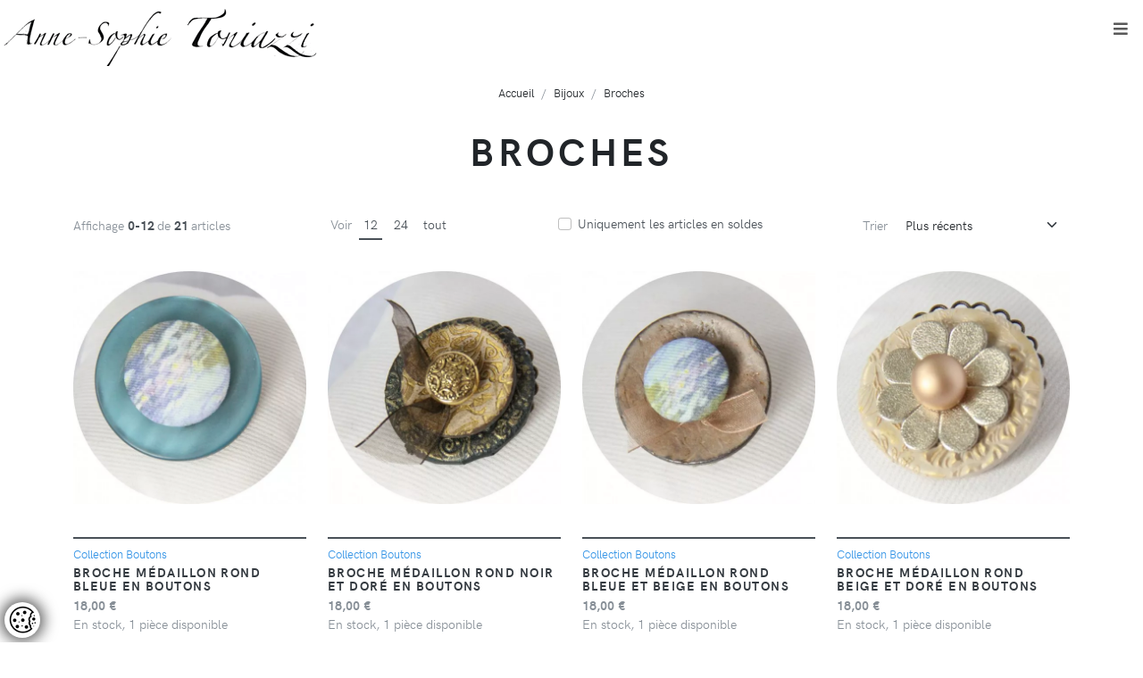

--- FILE ---
content_type: text/html; charset=UTF-8
request_url: https://www.annesophietoniazzi.com/bijoux/Broches/ACB?
body_size: 11831
content:
<!DOCTYPE html>
<html lang="fr">
  
<head>
  <title>Broches fait main - Anne-Sophie Toniazzi</title>
    <meta http-equiv="Content-Type" content="text/html; charset=utf-8" />
    <meta name="description" content="" />
    <meta name="keywords" content="Anne-Sophie Toniazzi : vente,achat,robes de mariées,tenue de mariage,costume d'époque,serres tailles,bijoux,ceinture,sac,boucles d'oreilles, colliers, broche, sur mesure, artisanat, fait main, made in france,robes,manteaux,jupes,gilets,vestes" />
    <meta property="og:title" content="Broches fait main - Anne-Sophie Toniazzi">
    <meta property="og:description" content="Toutes les cr&eacute;ations - Broches fait main - Anne-Sophie Toniazzi">
    <meta property="og:url" content="https://www.annesophietoniazzi.com/bijoux/Broches/ACB">
    <meta property="og:site_name" content="Petite Fouine">
    <meta property="og:type" content="website">
    <link rel="canonical" href="https://www.annesophietoniazzi.com/bijoux/Broches/ACB">
        
            <meta name="author" content="https://www.annesophietoniazzi.com/" />
        <base href="https://www.annesophietoniazzi.com/">
        <link rel="shortcut icon" href="Medias/Icons/favicon.ico" type="image/x-icon">
        <link rel="icon" href="Medias/Icons/favicon.ico" type="image/x-icon">
        <link rel="apple-touch-icon" sizes="57x57" href="Medias/Icons/apple-icon-57x57.png">
        <link rel="apple-touch-icon" sizes="60x60" href="Medias/Icons/apple-icon-60x60.png">
        <link rel="apple-touch-icon" sizes="72x72" href="Medias/Icons/apple-icon-72x72.png">
        <link rel="apple-touch-icon" sizes="76x76" href="Medias/Icons/apple-icon-76x76.png">
        <link rel="apple-touch-icon" sizes="114x114" href="Medias/Icons/apple-icon-114x114.png">
        <link rel="apple-touch-icon" sizes="120x120" href="Medias/Icons/apple-icon-120x120.png">
        <link rel="apple-touch-icon" sizes="144x144" href="Medias/Icons/apple-icon-144x144.png">
        <link rel="apple-touch-icon" sizes="152x152" href="Medias/Icons/apple-icon-152x152.png">
        <link rel="apple-touch-icon" sizes="180x180" href="Medias/Icons/apple-icon-180x180.png">
        <link rel="icon" type="image/png" sizes="192x192"  href="Medias/Icons/android-icon-192x192.png">
        <link rel="icon" type="image/png" sizes="32x32" href="Medias/Icons/favicon-32x32.png">
        <link rel="icon" type="image/png" sizes="96x96" href="Medias/Icons/favicon-96x96.png">
        <link rel="icon" type="image/png" sizes="16x16" href="Medias/Icons/favicon-16x16.png">
        <link rel="manifest" href="Medias/Icons/manifest.json">
        <link rel="alternate" type="application/rss+xml" title="Les nouveautés Anne-Sophie Toniazzi" href="https://www.annesophietoniazzi.com//fluxrss.php?rubrique=A">
        <meta name="msapplication-TileColor" content="#ffffff">
        <meta name="msapplication-TileImage" content="Medias/Icons/ms-icon-144x144.png">
        <meta name="theme-color" content="#ffffff">

        <meta name="viewport" content="width=device-width, initial-scale=1">
        
        <link rel="stylesheet" href="https://fonts.googleapis.com/css?family=Playfair+Display:400,400i,700">
        <link rel="stylesheet" href="Medias/CSS/nouislider.css">
        <link rel="stylesheet" href="Medias/CSS/stylesheet.2e9c9834.css">
        <link rel="stylesheet" href="Medias/CSS/owl.carousel.css">
        <link rel="stylesheet" href="Medias/CSS/flexslider.css">
        <link rel="stylesheet" href="Medias/CSS/glightbox.min.css">
        <link rel="stylesheet" href="Medias/CSS/style.default.7acfaf01.css">
        <link rel="stylesheet" href="Medias/CSS/brands.css">
        <link rel="stylesheet" href="Medias/CSS/regular.css">
        <link rel="stylesheet" href="Medias/CSS/fontawesome.css">
        <link rel="stylesheet" href="Medias/CSS/sweetalert.css">
        
        
        <!--<link rel="prefetch" href="https://www.annesophietoniazzi.com/Medias/CSS/total-3.css">
        <link href="https://www.annesophietoniazzi.com/Medias/CSS/total-3.css" rel="stylesheet" type="text/css" media="all" />    !-->
        
        
        <style>
            .messageErrorHidden{display:none;}
            .form-danger {
                background-color:#F3EBEC;
                padding-right:2.25rem;
                background-repeat:no-repeat;
                background-position:center right 0.5625rem;
                background-size:1.125rem 1.125rem;
                background-image:url("data:image/svg+xml;charset=utf8,%3Csvg xmlns='http://www.w3.org/2000/svg' fill='%239f0737' viewBox='-2 -2 7 7'%3E%3Cpath stroke='%23d9534f' d='M0 0l3 3m0-3L0 3'/%3E%3Ccircle r='.5'/%3E%3Ccircle cx='3' r='.5'/%3E%3Ccircle cy='3' r='.5'/%3E%3Ccircle cx='3' cy='3' r='.5'/%3E%3C/svg%3E");
            }
        </style>
       

</head>
<body>
  <header class="header">
  <!-- Navbar-->
  <nav class="navbar navbar-expand-lg navbar-sticky navbar-airy navbar-light bg-white bg-fixed-white">
    <div class="container-fluid">  
      <a class="navbar-brand" href="index.php?">
        <img src="Medias/Images/Anne-Sophie-Toniassi.png" alt="Anne-Sophie Toniazzi" style="position: absolute;top: 0px;left: 0px;z-index: 999;padding-top:0.5em">
              </a>
        <button class="navbar-toggler navbar-toggler-right" type="button" data-bs-toggle="collapse" data-bs-target="#navbarCollapse" aria-controls="navbarCollapse" aria-expanded="false" aria-label="Toggle navigation"><i class="fa fa-bars"></i></button>
        <!-- Navbar Collapse -->
        <div class="collapse navbar-collapse" id="navbarCollapse">
          <ul class="navbar-nav" style="margin-left: auto;">
            <li class="nav-item"><a class="nav-link" id="homeDropdownMenuLink" href="actualite.php?" data-bs-target="#" aria-haspopup="true" aria-expanded="false">Actualités</a>
              
            </li>
            
            <!-- Megamenu-->
            <li class="nav-item dropdown position-static"><a class="nav-link dropdown-toggle " href="#" data-bs-toggle="dropdown">Boutique</a>
              <div class="dropdown-menu dropdown-menu-animated megamenu py-lg-0">
                <div class="row">
                  <div class="col-lg-9">
                    <div class="row p-3 pe-lg-0 ps-lg-5 pt-lg-5">
                      <div class="col-lg-4">
                        <!-- Megamenu list-->
                                                <span class="h6 text-uppercase">MODE</span>
                        <ul class="megamenu-list list-unstyled">
                          <li class="megamenu-list-item"><a class="megamenu-list-link" href="mode/Mode/AB?">Tout voir</a></li>
                                                      <li class="megamenu-list-item"><a class="megamenu-list-link"  href="mode/Les-manteaux/ABF?">Les manteaux</a></li>
                                                                                  <li class="megamenu-list-item"><a class="megamenu-list-link"  href="mode/Capes-et-Ponchos/ABE?">Capes et Ponchos</a></li>
                                                                                  <li class="megamenu-list-item"><a class="megamenu-list-link"  href="mode/Gilets-et-Vestes/ABD?">Gilets et Vestes</a></li>
                                                                                  <li class="megamenu-list-item"><a class="megamenu-list-link"  href="mode/Les-jupes/ABC?">Les jupes</a></li>
                                                                                  <li class="megamenu-list-item"><a class="megamenu-list-link"  href="mode/Les-hauts/ABB?">Les hauts</a></li>
                                                                                  <li class="megamenu-list-item"><a class="megamenu-list-link"  href="mode/Les-robes/ABA?">Les robes</a></li>
                                                                                  <li class="megamenu-list-item"><a class="megamenu-list-link"  href="mode/Costumes/ABG?">Costumes</a></li>
                                                                              </ul>  
                        
                                                
                      </div>
                      <div class="col-lg-4">
                        <!-- Megamenu list-->
                                                <span class="h6 text-uppercase">BIJOUX</span>
                        <ul class="megamenu-list list-unstyled">
                          <li class="megamenu-list-item"><a class="megamenu-list-link" href="mode/Mode/AB?">Tout voir</a></li>
                                                      <li class="megamenu-list-item"><a class="megamenu-list-link"  href="bijoux/Boucles-d-oreilles/ACA?">Boucles d'oreilles</a></li>
                                                                                  <li class="megamenu-list-item"><a class="megamenu-list-link"  href="bijoux/Broches/ACB?">Broches</a></li>
                                                                                  <li class="megamenu-list-item"><a class="megamenu-list-link"  href="bijoux/Colliers/ACC?">Colliers</a></li>
                                                                                  <li class="megamenu-list-item"><a class="megamenu-list-link"  href="bijoux/Bracelets/ACD?">Bracelets</a></li>
                                                                              </ul>  
                        
                                                                        
                                                     <a href="Cartes_cadeaux/Cartes-cadeaux/AAA?"><span class="h6 text-uppercase">Cartes cadeaux</span></a>
                                                                                                  
                                              </div>
                      <div class="col-lg-4">
                        <!-- Megamenu list-->
                                                <span class="h6 text-uppercase">ACCESSOIRES</span>
                        <ul class="megamenu-list list-unstyled">
                          <li class="megamenu-list-item"><a class="megamenu-list-link" href="mode/Mode/AB?">Tout voir</a></li>
                                                      <li class="megamenu-list-item"><a class="megamenu-list-link"  href="accessoires/Serres_Taille/ADC?">Serres-Taille</a></li>
                                                                                  <li class="megamenu-list-item"><a class="megamenu-list-link"  href="accessoires/Sacs/ADB?">Sacs</a></li>
                                                                                  <li class="megamenu-list-item"><a class="megamenu-list-link"  href="accessoires/Ceintures/ADA?">Ceintures</a></li>
                                                                                  <li class="megamenu-list-item"><a class="megamenu-list-link"  href="accessoires/Echarpes-et-etoles/ADD?">Echarpes et étoles</a></li>
                                                                                  <li class="megamenu-list-item"><a class="megamenu-list-link"  href="accessoires/Manchettes-et-mitaines/ADE?">Manchettes et mitaines</a></li>
                                                                                  <li class="megamenu-list-item"><a class="megamenu-list-link"  href="accessoires/Gants-et-Mitaines/ADG?">Gants et Mitaines</a></li>
                                                                                  <li class="megamenu-list-item"><a class="megamenu-list-link"  href="accessoires/Cols/ADH?">Cols</a></li>
                                                                                  <li class="megamenu-list-item"><a class="megamenu-list-link"  href="accessoires/Chapeaux/ADI?">Chapeaux</a></li>
                                                                              </ul>  
                        
                                                
                      </div>
                      
                    </div>
                    <div class="row megamenu-services d-none d-lg-flex">
                      <div class="col-xl-4 col-lg-6 d-flex">
                        <div class="megamenu-services-item">
                          <svg class="svg-icon megamenu-services-icon">
                            <use xlink:href="#delivery-time-1">
                            <symbol xmlns="http://www.w3.org/2000/svg" viewBox="0 0 64 64" id="delivery-time-1">
                              <title>Transport</title>
                              <desc></desc>
                              <path data-name="layer2" fill="none" stroke="#202020" stroke-miterlimit="10" d="M62 46v-5l-8-7h-8" stroke-linejoin="round" stroke-linecap="round" style="stroke:var(--layer1, #202020)"></path>
                              <circle data-name="layer2" cx="24" cy="54" r="4" fill="none" stroke="#202020" stroke-miterlimit="10" stroke-linejoin="round" stroke-linecap="round" style="stroke:var(--layer1, #202020)"></circle>
                              <circle data-name="layer2" cx="54" cy="54" r="4" fill="none" stroke="#202020" stroke-miterlimit="10" stroke-linejoin="round" stroke-linecap="round" style="stroke:var(--layer1, #202020)"></circle>
                              <path data-name="layer2" fill="none" stroke="#202020" stroke-miterlimit="10" d="M50 54H28m-8 0h-4v-8h46v8h-4M24.5 24H46v22m-30 0V29.8M2 38h6m-2 8h2" stroke-linejoin="round" stroke-linecap="round" style="stroke:var(--layer1, #202020)"></path>
                              <circle data-name="layer1" cx="14" cy="18" r="12" fill="none" stroke="#202020" stroke-miterlimit="10" stroke-linejoin="round" stroke-linecap="round" style="stroke:var(--layer1, #202020)"></circle>
                              <path data-name="layer1" fill="none" stroke="#202020" stroke-miterlimit="10" d="M14 12v8h6" stroke-linejoin="round" stroke-linecap="round" style="stroke:var(--layer1, #202020)"></path>
                            </symbol></use>
                          </svg>
                          <div>
                            <span class="h6 text-uppercase">Envois en France et Europe via La Poste ou Mondial Relay.</span>
                            <p class="mb-0 text-muted text-sm">Envois hors UE via La Poste</p>
                          </div>
                        </div>
                      </div>
                      <div class="col-xl-4 col-lg-6 d-flex">
                        <div class="megamenu-services-item">
                          <svg class="svg-icon megamenu-services-icon">
                            <use xlink:href="#customer-support-1"><symbol xmlns="http://www.w3.org/2000/svg" viewBox="0 0 64 64" id="customer-support-1">
                              <title>Support client</title>
                              <desc></desc>
                              <path data-name="layer2" d="M24 40.5V44c0 2 .6 5-10.4 7A14.6 14.6 0 0 0 2 62h59a14.3 14.3 0 0 0-11.4-11C39 49 40 46 40 44v-5" fill="none" stroke="#202020" stroke-miterlimit="10" stroke-linejoin="round" stroke-linecap="round" style="stroke:var(--layer1, #202020)"></path>
                              <path data-name="layer1" d="M46.4 33H51a3.3 3.3 0 0 0 3-3v-7a3.3 3.3 0 0 0-3-3h-5m-28 0h-6a3.3 3.3 0 0 0-3 3v7a3.3 3.3 0 0 0 3 3h5.2" fill="none" stroke="#202020" stroke-miterlimit="10" stroke-linejoin="round" stroke-linecap="round" style="stroke:var(--layer1, #202020)"></path>
                              <path data-name="layer2" d="M46 18C26 18 26 4 26 4s1 12-8 15m18 43l9.6-12m-27.7 0L28 62M17.9 50a10.8 10.8 0 0 1-4.9-4c4-4 5-20 5-20m28 0s0 16 4 20a10.7 10.7 0 0 1-4.7 4" fill="none" stroke="#202020" stroke-miterlimit="10" stroke-linejoin="round" stroke-linecap="round" style="stroke:var(--layer1, #202020)"></path>
                              <path data-name="layer2" d="M26 42c-4.7-2.9-8-8.8-8-16V16C18 5.6 25.4 2 32 2s14 3.6 14 14v16c0 4-4 7-6 7" fill="none" stroke="#202020" stroke-miterlimit="10" stroke-linejoin="round" stroke-linecap="round" style="stroke:var(--layer1, #202020)"></path>
                              <path data-name="layer1" d="M40 38.9a2.9 2.9 0 0 0-2.9-2.9h-2.2a2.9 2.9 0 0 0-2.9 2.9 3 3 0 0 0 2.9 3.1H37a3 3 0 0 0 3-3.1z" fill="none" stroke="#202020" stroke-miterlimit="10" stroke-linejoin="round" stroke-linecap="round" style="stroke:var(--layer1, #202020)"></path>
                            </symbol></use>
                          </svg>
                          <div>
                            <span class="h6 text-uppercase">06 40 30 56 59</span>
                            <p class="mb-0 text-muted text-sm"><a href="mailto:annesophietoniazzi@gmail.com">annesophietoniazzi@gmail.com</a></p>
                          </div>
                        </div>
                      </div>
                      <div class="col-xl-3 col-lg-6 d-flex">
                        <div class="megamenu-services-item">
                          <svg class="svg-icon megamenu-services-icon">
                            <use xlink:href="#secure-payment-1"><symbol xmlns="http://www.w3.org/2000/svg" viewBox="0 0 64 64" id="secure-payment-1">
                              <title>Paiement sécurisé</title>
                              <desc></desc>
                              <path data-name="layer2" d="M38 42H4.4A2.4 2.4 0 0 1 2 39.6V12.4A2.4 2.4 0 0 1 4.4 10h43.2a2.4 2.4 0 0 1 2.4 2.4V22M2 18h48m-39.9 8H26m-16 8h7" fill="none" stroke="#202020" stroke-miterlimit="10" stroke-linejoin="round" stroke-linecap="round" style="stroke:var(--layer1, #202020)"></path>
                              <path data-name="layer1" fill="none" stroke="#202020" stroke-miterlimit="10" d="M38 38h24v16H38zm6 0V28a6 6 0 0 1 6-6 6 6 0 0 1 6 6v10m-6 6v4" stroke-linejoin="round" stroke-linecap="round" style="stroke:var(--layer1, #202020)"></path>
                            </symbol></use>
                          </svg>
                          <div>
                            <span class="h6 text-uppercase">Paiement en ligne 100% sécurisé</span>
                            <p class="mb-0 text-muted text-sm">Stripe, Paypal</p>
                          </div>
                        </div>
                      </div>
                    </div>
                  </div>
                  <div class="col-lg-3 d-none d-lg-block position-relative"><img class="bg-image" src="Medias/Images/Anne-Sophie-Toniassi-portrait.jpg" alt=""></div>
                </div>
              </div>
            </li>
            <!-- /Megamenu end-->
            <!-- Multi level dropdown    -->
            <li class="nav-item dropdown"><a class="nav-link dropdown-toggle" id="navbarDropdownMenuLink" href="#" data-bs-toggle="dropdown" aria-haspopup="true" aria-expanded="false">Sur Mesure</a>
              <ul class="dropdown-menu dropdown-menu-animated" aria-labelledby="navbarDropdownMenuLink">
                <li><a class="dropdown-item" href="Article/Comment-ca-marche/36?">Comment ça marche</a></li>
                <li><a class="dropdown-item" href="Article/Robe-de-mariee/33?">Robes de mariées</a></li>
                <li><a class="dropdown-item" href="Article/Tenues-de-mariage/34?">Tenues de mariages</a></li>
                <li><a class="dropdown-item" href="Article/Costumes-epoque/35?">Costumes d'époque</a></li>
                
              </ul>
            </li>
            <!-- Multi level dropdown end-->
            <li class="nav-item"><a class="nav-link" href="Article/A-propos/32?">A propos</a>
            </li>
            <li class="nav-item dropdown"><a class="dropdown-toggle nav-link " id="docsDropdownMenuLink" href="#" data-bs-toggle="dropdown" aria-haspopup="true" aria-expanded="false">Blog</a>
              <ul class="dropdown-menu dropdown-menu-animated" aria-labelledby="navbarDropdownMenuLink">
                              <li><a class="dropdown-item" href="Blog/Créations/AGB?">Créations</a></li>
                              <li><a class="dropdown-item" href="Blog/Tutoriels/AGA?">Tutoriels</a></li>
                              <li><a class="dropdown-item" href="Blog/F.A.Q/AGC?">F.A.Q</a></li>
                            </ul>
            </li>
            <li class="nav-item"><a class="nav-link" href="contact.php?">Contact</a>
          </ul>
          <div class="d-flex align-items-center justify-content-between justify-content-lg-end mt-1 mb-2 my-lg-0">
            <!-- Search Button-->
            <div class="nav-item navbar-icon-link" data-bs-toggle="search">
              <svg class="svg-icon">
                <use xlink:href="#search-1"><symbol xmlns="http://www.w3.org/2000/svg" viewBox="0 0 64 64" id="search-1">
                  <title>Recherche</title>
                  <desc></desc>
                  <path data-name="layer2" fill="none" stroke="#202020" stroke-miterlimit="10" d="M39.049 39.049L56 56" stroke-linejoin="round" stroke-linecap="round" style="stroke:var(--layer1, #202020)"></path>
                  <circle data-name="layer1" cx="27" cy="27" r="17" fill="none" stroke="#202020" stroke-miterlimit="10" stroke-linejoin="round" stroke-linecap="round" style="stroke:var(--layer1, #202020)"></circle>
                </symbol></use>
              </svg>
            </div>
            <!-- User Not Logged - link to login page-->
            <div class="nav-item"><a class="navbar-icon-link" href="moncompte.php" title="Mon Compte">
                <svg class="svg-icon">
                  <use xlink:href="#male-user-1"><symbol xmlns="http://www.w3.org/2000/svg" viewBox="0 0 64 64" id="male-user-1">
                    <title>Compte Client</title>
                    <desc></desc>
                    <path data-name="layer2" d="M50.9 55.3a12.2 12.2 0 0 0-4.3-1.7c-8.1-1.5-8.1-4.1-8.1-5.7v-1a14.8 14.8 0 0 0 4.2-7.1c2.5 0 3-5.1 3-5.9s.1-3.8-2.4-3.8c5.4-14.6-8.9-20.5-19.6-13-4.4 0-4.8 6.5-3.1 13-2.5 0-2.4 3.1-2.4 3.8s.6 5.9 3 5.9a14.8 14.8 0 0 0 4.3 7.2v1c0 1.6 0 4.2-8.1 5.7a11.9 11.9 0 0 0-4.3 1.6" fill="none" stroke="#202020" stroke-miterlimit="10" stroke-linejoin="round" stroke-linecap="round" style="stroke:var(--layer1, #202020)"></path>
                    <circle data-name="layer1" cx="32" cy="32" r="30" fill="none" stroke="#202020" stroke-miterlimit="10" stroke-linejoin="round" stroke-linecap="round" style="stroke:var(--layer1, #202020)"></circle>
                  </symbol></use>
                </svg><span class="text-sm ms-2 ms-lg-0 text-uppercase text-sm fw-bold d-none d-sm-inline d-lg-none">Votre compte</span></a></div>
            <!-- Cart Dropdown-->
            <div class="nav-item dropdown" id="listePanier">
                
            </div>
          </div>
        </div>
      </div>
    </nav>
    <!-- /Navbar -->
    
    <!-- Fullscreen search area-->
    <div class="search-area-wrapper">
      <div class="search-area d-flex align-items-center justify-content-center">
        <div class="close-btn">
          <svg class="svg-icon svg-icon-light w-3rem h-3rem">
            <use xlink:href="#close-1"><symbol xmlns="http://www.w3.org/2000/svg" viewBox="0 0 64 64" id="close-1">
            <title>Fermer</title>
            <desc></desc>
            <path data-name="layer1" fill="none" stroke="#202020" stroke-miterlimit="10" d="M41.999 20.002l-22 22m22 0L20 20" stroke-linejoin="round" stroke-linecap="round" style="stroke:var(--layer1, #202020)"></path>
          </symbol>
          </use>
          </svg>
        </div>
        <form class="search-area-form" id="SearchRapide" name="SearchRapide" method="POST" action="recherche.php?">
          <div class="mb-4 position-relative">
            <input class="search-area-input" type="search" id="inputRecherche" name="inputRecherche" value="" placeholder="Que recherchez-vous ?">
            <button class="search-area-button" type="submit">
              <svg class="svg-icon">
                <use xlink:href="#search-1"> </use>
              </svg>
            </button>
          </div>
          <!--<div class="mb-4">
            <div class="form-check">
              <input class="form-check-input" id="custom-check-1" type="checkbox">
              <label class="form-check-label" for="custom-check-1">Uniquement les articles en soldes</label>
            </div>
          </div> !-->
        </form>
      </div>
    </div>
    <!-- /Fullscreen search area-->
  </header>    <!-- Hero Section-->
    <section class="hero">
      <div class="container">
        <!-- Breadcrumbs -->
        <ol class="breadcrumb justify-content-center">
          <li class='breadcrumb-item'><a itemtype='https://schema.org/Thing' itemprop='item' href='index.php' title='Accueil de Anne-Sophie Toniazzi'><span itemprop='name'>Accueil</span></a><meta itemprop='position' content='1'></li><li class='breadcrumb-item' itemprop='itemListElement' itemscope itemtype='https://schema.org/ListItem'><a itemtype='https://schema.org/Thing' itemprop='item' href='bijoux/Bijoux/AC' title='Bijoux'><span itemprop='name'>Bijoux</span></a><meta itemprop='position' content='2'></li><li class='breadcrumb-item' itemprop='itemListElement' itemscope itemtype='https://schema.org/ListItem'><a itemtype='https://schema.org/Thing' itemprop='item' href='bijoux/Broches/ACB' title='Broches'><span itemprop='name'>Broches</span></a><meta itemprop='position' content='3'></li>          
        </ol>
        <!-- Hero Content-->
        <div class="hero-content pb-2 text-center">
          <h1 class="hero-heading h2">Broches</h1>
                  </div>
      </div>
    </section>
    <main>
      <div class="container">
        <div class="row">
          <!-- Grid -->
          <div class="products-grid col-12 sidebar-none">
                        <form id="formFiltre">
              <input type="hidden" name="rubrique" id="rubrique" value="ACB">
                <input type="hidden" name="idediteur" id="idediteur" value="">
                <input type="hidden" name="idcollection" id="idcollection" value="">
                <input type="hidden" name="inputRecherche" id="inputRecherche" value="">
                <input type="hidden" name="part" id="part" value="">
                <input type="hidden" name="Gpart" id="Gpart" value="">
                <input type="hidden" name="order" id="order" value="1">
                <input type="hidden" name="solde" id="solde" value="">
            </form>
            <div id="contenerCentral">
            <header class="product-grid-header">
    <div class="me-3 mb-3">
    
     Affichage <strong>0-12 </strong>de <strong>21 </strong>articles</div>
  <div class="me-3 mb-3"><span class="me-2">Voir</span><a class="product-grid-header-show active" href="#" onClick="changeNbListeArticle('12');return false;">12    </a><a class="product-grid-header-show " href="#"  onClick="changeNbListeArticle(24);return false;">24    </a><a class="product-grid-header-show " href="#" onClick="changeNbListeArticle(9999);return false;">tout    </a>
  </div>
  <div class="me-3 mb-3">
    <div class="form-check">
      <input class="form-check-input" id="custom-check-1" type="checkbox"  onClick="checkSolde(this.checked)">
      <label class="form-check-label" for="custom-check-1" style="color:#495057">Uniquement les articles en soldes</label>
    </div>
  </div>   
  <div class="mb-3 d-flex align-items-center"><span class="d-inline-block me-2">Trier</span>
    <select class="form-select w-auto border-0" onChange="changeOrder(this.value);">
      <option value="1" selected>Plus récents</option>
      <option value="2" >Plus anciens</option>
      <option value="5" >Prix croissant</option>
      <option value="6" >Prix décroissant</option>
      <option value="3" >De A à Z</option>
      <option value="4" >De Z à A</option>
      <option value="8" >Pertinence de recherche</option>
    </select>
  </div>
  </header>
</form>            <div class="row">
              <div class="col-xl-3 col-lg-4 col-sm-6">
  <div class="product" style="position:relative"> 
          <div class="product-image">  
            <center>
          <picture>
              <source type="image/webp" srcset="https://www.annesophietoniazzi.com/Intermediaire/IllustrationB/R/broche-medaillon-rond-bleue-boutons5.webp?extension=jpg">
              <source type="image/jpeg" srcset="https://www.annesophietoniazzi.com/Intermediaire/IllustrationB/R/broche-medaillon-rond-bleue-boutons5.jpg">
              <img src="" data-src="https://www.annesophietoniazzi.com/Intermediaire/IllustrationB/R/broche-medaillon-rond-bleue-boutons5.jpg" class="img-fluid" alt="Broche médaillon rond bleue en boutons">
          </picture>
          <noscript>
              <img src="https://www.annesophietoniazzi.com/Intermediaire/IllustrationB/R/broche-medaillon-rond-bleue-boutons5.jpg" class="img-fluid" alt="Broche médaillon rond bleue en boutons">
          </noscript>
      </center>
      
      <div class="product-hover-overlay">
        <a class="product-hover-overlay-link" href="bijoux/Broche-medaillon-rond-bleue-en-boutons/1762?"></a>
        <div class="product-hover-overlay-buttons">
          <a class="btn btn-dark btn-buy" href="bijoux/Broche-medaillon-rond-bleue-en-boutons/1762?"><i class="fa-search fa"></i><span class="btn-buy-label ms-2">Détail</span></a>
          <a class="btn btn-outline-dark btn-product-right d-none d-sm-inline-block" href="#" data-bs-toggle="modal" data-bs-target="#exampleModal" onClick="$('#contenuModal').load('Templates-Inc/articleLight.inc.php?idArticle=1762&');"><i class="fa fa-expand-arrows-alt"></i></a>
        </div>
      </div>
    </div>
    <div class="py-2">
      <p class="text-muted text-sm mb-1">
                <a href="https://www.annesophietoniazzi.com/Collection/collectionboutons/42?"><span>Collection Boutons</span></a>
              </p>
      <h3 class="h6 text-uppercase mb-1">
                  <a class="text-dark" href="bijoux/Broche-medaillon-rond-bleue-en-boutons/1762?">Broche médaillon rond bleue en boutons</a>
              </h3>
      <span class="text-muted">
                <b>18,00&nbsp;&euro;</b><br>
                              En stock, 1 pièce disponible<link itemprop="availability" href="http://schema.org/InStock" />
                          </span>
    </div>
  </div>
</div>
<div class="col-xl-3 col-lg-4 col-sm-6">
  <div class="product" style="position:relative"> 
          <div class="product-image">  
            <center>
          <picture>
              <source type="image/webp" srcset="https://www.annesophietoniazzi.com/Intermediaire/IllustrationB/R/broche-medaillon-rond-noir-dore-boutons19.webp?extension=jpg">
              <source type="image/jpeg" srcset="https://www.annesophietoniazzi.com/Intermediaire/IllustrationB/R/broche-medaillon-rond-noir-dore-boutons19.jpg">
              <img src="" data-src="https://www.annesophietoniazzi.com/Intermediaire/IllustrationB/R/broche-medaillon-rond-noir-dore-boutons19.jpg" class="img-fluid" alt="Broche médaillon rond noir et doré en boutons">
          </picture>
          <noscript>
              <img src="https://www.annesophietoniazzi.com/Intermediaire/IllustrationB/R/broche-medaillon-rond-noir-dore-boutons19.jpg" class="img-fluid" alt="Broche médaillon rond noir et doré en boutons">
          </noscript>
      </center>
      
      <div class="product-hover-overlay">
        <a class="product-hover-overlay-link" href="bijoux/Broche-medaillon-rond-noir-et-dore-en-boutons/1756?"></a>
        <div class="product-hover-overlay-buttons">
          <a class="btn btn-dark btn-buy" href="bijoux/Broche-medaillon-rond-noir-et-dore-en-boutons/1756?"><i class="fa-search fa"></i><span class="btn-buy-label ms-2">Détail</span></a>
          <a class="btn btn-outline-dark btn-product-right d-none d-sm-inline-block" href="#" data-bs-toggle="modal" data-bs-target="#exampleModal" onClick="$('#contenuModal').load('Templates-Inc/articleLight.inc.php?idArticle=1756&');"><i class="fa fa-expand-arrows-alt"></i></a>
        </div>
      </div>
    </div>
    <div class="py-2">
      <p class="text-muted text-sm mb-1">
                <a href="https://www.annesophietoniazzi.com/Collection/collectionboutons/42?"><span>Collection Boutons</span></a>
              </p>
      <h3 class="h6 text-uppercase mb-1">
                  <a class="text-dark" href="bijoux/Broche-medaillon-rond-noir-et-dore-en-boutons/1756?">Broche médaillon rond noir et doré en boutons</a>
              </h3>
      <span class="text-muted">
                <b>18,00&nbsp;&euro;</b><br>
                              En stock, 1 pièce disponible<link itemprop="availability" href="http://schema.org/InStock" />
                          </span>
    </div>
  </div>
</div>
<div class="col-xl-3 col-lg-4 col-sm-6">
  <div class="product" style="position:relative"> 
          <div class="product-image">  
            <center>
          <picture>
              <source type="image/webp" srcset="https://www.annesophietoniazzi.com/Intermediaire/IllustrationB/R/broche-medaillon-rond-bleue-beige-boutons97.webp?extension=jpg">
              <source type="image/jpeg" srcset="https://www.annesophietoniazzi.com/Intermediaire/IllustrationB/R/broche-medaillon-rond-bleue-beige-boutons97.jpg">
              <img src="" data-src="https://www.annesophietoniazzi.com/Intermediaire/IllustrationB/R/broche-medaillon-rond-bleue-beige-boutons97.jpg" class="img-fluid" alt="Broche médaillon rond bleue et beige en boutons">
          </picture>
          <noscript>
              <img src="https://www.annesophietoniazzi.com/Intermediaire/IllustrationB/R/broche-medaillon-rond-bleue-beige-boutons97.jpg" class="img-fluid" alt="Broche médaillon rond bleue et beige en boutons">
          </noscript>
      </center>
      
      <div class="product-hover-overlay">
        <a class="product-hover-overlay-link" href="bijoux/Broche-medaillon-rond-bleue-et-beige-en-boutons/1763?"></a>
        <div class="product-hover-overlay-buttons">
          <a class="btn btn-dark btn-buy" href="bijoux/Broche-medaillon-rond-bleue-et-beige-en-boutons/1763?"><i class="fa-search fa"></i><span class="btn-buy-label ms-2">Détail</span></a>
          <a class="btn btn-outline-dark btn-product-right d-none d-sm-inline-block" href="#" data-bs-toggle="modal" data-bs-target="#exampleModal" onClick="$('#contenuModal').load('Templates-Inc/articleLight.inc.php?idArticle=1763&');"><i class="fa fa-expand-arrows-alt"></i></a>
        </div>
      </div>
    </div>
    <div class="py-2">
      <p class="text-muted text-sm mb-1">
                <a href="https://www.annesophietoniazzi.com/Collection/collectionboutons/42?"><span>Collection Boutons</span></a>
              </p>
      <h3 class="h6 text-uppercase mb-1">
                  <a class="text-dark" href="bijoux/Broche-medaillon-rond-bleue-et-beige-en-boutons/1763?">Broche médaillon rond bleue et beige en boutons</a>
              </h3>
      <span class="text-muted">
                <b>18,00&nbsp;&euro;</b><br>
                              En stock, 1 pièce disponible<link itemprop="availability" href="http://schema.org/InStock" />
                          </span>
    </div>
  </div>
</div>
<div class="col-xl-3 col-lg-4 col-sm-6">
  <div class="product" style="position:relative"> 
          <div class="product-image">  
            <center>
          <picture>
              <source type="image/webp" srcset="https://www.annesophietoniazzi.com/Intermediaire/IllustrationB/R/broche-medaillon-rond-beige-dore-boutons38.webp?extension=jpg">
              <source type="image/jpeg" srcset="https://www.annesophietoniazzi.com/Intermediaire/IllustrationB/R/broche-medaillon-rond-beige-dore-boutons38.jpg">
              <img src="" data-src="https://www.annesophietoniazzi.com/Intermediaire/IllustrationB/R/broche-medaillon-rond-beige-dore-boutons38.jpg" class="img-fluid" alt="Broche médaillon rond beige et doré en boutons">
          </picture>
          <noscript>
              <img src="https://www.annesophietoniazzi.com/Intermediaire/IllustrationB/R/broche-medaillon-rond-beige-dore-boutons38.jpg" class="img-fluid" alt="Broche médaillon rond beige et doré en boutons">
          </noscript>
      </center>
      
      <div class="product-hover-overlay">
        <a class="product-hover-overlay-link" href="bijoux/Broche-medaillon-rond-beige-et-dore-en-boutons/1757?"></a>
        <div class="product-hover-overlay-buttons">
          <a class="btn btn-dark btn-buy" href="bijoux/Broche-medaillon-rond-beige-et-dore-en-boutons/1757?"><i class="fa-search fa"></i><span class="btn-buy-label ms-2">Détail</span></a>
          <a class="btn btn-outline-dark btn-product-right d-none d-sm-inline-block" href="#" data-bs-toggle="modal" data-bs-target="#exampleModal" onClick="$('#contenuModal').load('Templates-Inc/articleLight.inc.php?idArticle=1757&');"><i class="fa fa-expand-arrows-alt"></i></a>
        </div>
      </div>
    </div>
    <div class="py-2">
      <p class="text-muted text-sm mb-1">
                <a href="https://www.annesophietoniazzi.com/Collection/collectionboutons/42?"><span>Collection Boutons</span></a>
              </p>
      <h3 class="h6 text-uppercase mb-1">
                  <a class="text-dark" href="bijoux/Broche-medaillon-rond-beige-et-dore-en-boutons/1757?">Broche médaillon rond beige et doré en boutons</a>
              </h3>
      <span class="text-muted">
                <b>18,00&nbsp;&euro;</b><br>
                              En stock, 1 pièce disponible<link itemprop="availability" href="http://schema.org/InStock" />
                          </span>
    </div>
  </div>
</div>
<div class="col-xl-3 col-lg-4 col-sm-6">
  <div class="product" style="position:relative"> 
          <div class="product-image">  
            <center>
          <picture>
              <source type="image/webp" srcset="https://www.annesophietoniazzi.com/Intermediaire/IllustrationB/R/broche-medaillon-rond-blanc-violet-boutons86.webp?extension=jpg">
              <source type="image/jpeg" srcset="https://www.annesophietoniazzi.com/Intermediaire/IllustrationB/R/broche-medaillon-rond-blanc-violet-boutons86.jpg">
              <img src="" data-src="https://www.annesophietoniazzi.com/Intermediaire/IllustrationB/R/broche-medaillon-rond-blanc-violet-boutons86.jpg" class="img-fluid" alt="Broche médaillon rond blanc et violet en boutons">
          </picture>
          <noscript>
              <img src="https://www.annesophietoniazzi.com/Intermediaire/IllustrationB/R/broche-medaillon-rond-blanc-violet-boutons86.jpg" class="img-fluid" alt="Broche médaillon rond blanc et violet en boutons">
          </noscript>
      </center>
      
      <div class="product-hover-overlay">
        <a class="product-hover-overlay-link" href="bijoux/Broche-medaillon-rond-blanc-et-violet-en-boutons/1758?"></a>
        <div class="product-hover-overlay-buttons">
          <a class="btn btn-dark btn-buy" href="bijoux/Broche-medaillon-rond-blanc-et-violet-en-boutons/1758?"><i class="fa-search fa"></i><span class="btn-buy-label ms-2">Détail</span></a>
          <a class="btn btn-outline-dark btn-product-right d-none d-sm-inline-block" href="#" data-bs-toggle="modal" data-bs-target="#exampleModal" onClick="$('#contenuModal').load('Templates-Inc/articleLight.inc.php?idArticle=1758&');"><i class="fa fa-expand-arrows-alt"></i></a>
        </div>
      </div>
    </div>
    <div class="py-2">
      <p class="text-muted text-sm mb-1">
                <a href="https://www.annesophietoniazzi.com/Collection/collectionboutons/42?"><span>Collection Boutons</span></a>
              </p>
      <h3 class="h6 text-uppercase mb-1">
                  <a class="text-dark" href="bijoux/Broche-medaillon-rond-blanc-et-violet-en-boutons/1758?">Broche médaillon rond blanc et violet en boutons</a>
              </h3>
      <span class="text-muted">
                <b>18,00&nbsp;&euro;</b><br>
                              En stock, 1 pièce disponible<link itemprop="availability" href="http://schema.org/InStock" />
                          </span>
    </div>
  </div>
</div>
<div class="col-xl-3 col-lg-4 col-sm-6">
  <div class="product" style="position:relative"> 
          <div class="product-image">  
            <center>
          <picture>
              <source type="image/webp" srcset="https://www.annesophietoniazzi.com/Intermediaire/IllustrationB/R/broche-medaillon-rond-vert-violet-boutons65.webp?extension=jpg">
              <source type="image/jpeg" srcset="https://www.annesophietoniazzi.com/Intermediaire/IllustrationB/R/broche-medaillon-rond-vert-violet-boutons65.jpg">
              <img src="" data-src="https://www.annesophietoniazzi.com/Intermediaire/IllustrationB/R/broche-medaillon-rond-vert-violet-boutons65.jpg" class="img-fluid" alt="Broche médaillon rond vert et violet en boutons">
          </picture>
          <noscript>
              <img src="https://www.annesophietoniazzi.com/Intermediaire/IllustrationB/R/broche-medaillon-rond-vert-violet-boutons65.jpg" class="img-fluid" alt="Broche médaillon rond vert et violet en boutons">
          </noscript>
      </center>
      
      <div class="product-hover-overlay">
        <a class="product-hover-overlay-link" href="bijoux/Broche-medaillon-rond-vert-et-violet-en-boutons/1759?"></a>
        <div class="product-hover-overlay-buttons">
          <a class="btn btn-dark btn-buy" href="bijoux/Broche-medaillon-rond-vert-et-violet-en-boutons/1759?"><i class="fa-search fa"></i><span class="btn-buy-label ms-2">Détail</span></a>
          <a class="btn btn-outline-dark btn-product-right d-none d-sm-inline-block" href="#" data-bs-toggle="modal" data-bs-target="#exampleModal" onClick="$('#contenuModal').load('Templates-Inc/articleLight.inc.php?idArticle=1759&');"><i class="fa fa-expand-arrows-alt"></i></a>
        </div>
      </div>
    </div>
    <div class="py-2">
      <p class="text-muted text-sm mb-1">
                <a href="https://www.annesophietoniazzi.com/Collection/collectionboutons/42?"><span>Collection Boutons</span></a>
              </p>
      <h3 class="h6 text-uppercase mb-1">
                  <a class="text-dark" href="bijoux/Broche-medaillon-rond-vert-et-violet-en-boutons/1759?">Broche médaillon rond vert et violet en boutons</a>
              </h3>
      <span class="text-muted">
                <b>18,00&nbsp;&euro;</b><br>
                              En stock, 1 pièce disponible<link itemprop="availability" href="http://schema.org/InStock" />
                          </span>
    </div>
  </div>
</div>
<div class="col-xl-3 col-lg-4 col-sm-6">
  <div class="product" style="position:relative"> 
          <div class="product-image">  
            <center>
          <picture>
              <source type="image/webp" srcset="https://www.annesophietoniazzi.com/Intermediaire/IllustrationB/R/broche-medaillon-rond-rose-nacre-boutons4.webp?extension=jpg">
              <source type="image/jpeg" srcset="https://www.annesophietoniazzi.com/Intermediaire/IllustrationB/R/broche-medaillon-rond-rose-nacre-boutons4.jpg">
              <img src="" data-src="https://www.annesophietoniazzi.com/Intermediaire/IllustrationB/R/broche-medaillon-rond-rose-nacre-boutons4.jpg" class="img-fluid" alt="Broche médaillon rond rose et nacre en boutons">
          </picture>
          <noscript>
              <img src="https://www.annesophietoniazzi.com/Intermediaire/IllustrationB/R/broche-medaillon-rond-rose-nacre-boutons4.jpg" class="img-fluid" alt="Broche médaillon rond rose et nacre en boutons">
          </noscript>
      </center>
      
      <div class="product-hover-overlay">
        <a class="product-hover-overlay-link" href="bijoux/Broche-medaillon-rond-rose-et-nacre-en-boutons/1760?"></a>
        <div class="product-hover-overlay-buttons">
          <a class="btn btn-dark btn-buy" href="bijoux/Broche-medaillon-rond-rose-et-nacre-en-boutons/1760?"><i class="fa-search fa"></i><span class="btn-buy-label ms-2">Détail</span></a>
          <a class="btn btn-outline-dark btn-product-right d-none d-sm-inline-block" href="#" data-bs-toggle="modal" data-bs-target="#exampleModal" onClick="$('#contenuModal').load('Templates-Inc/articleLight.inc.php?idArticle=1760&');"><i class="fa fa-expand-arrows-alt"></i></a>
        </div>
      </div>
    </div>
    <div class="py-2">
      <p class="text-muted text-sm mb-1">
                <a href="https://www.annesophietoniazzi.com/Collection/collectionboutons/42?"><span>Collection Boutons</span></a>
              </p>
      <h3 class="h6 text-uppercase mb-1">
                  <a class="text-dark" href="bijoux/Broche-medaillon-rond-rose-et-nacre-en-boutons/1760?">Broche médaillon rond rose et nacre en boutons</a>
              </h3>
      <span class="text-muted">
                <b>18,00&nbsp;&euro;</b><br>
                              En stock, 1 pièce disponible<link itemprop="availability" href="http://schema.org/InStock" />
                          </span>
    </div>
  </div>
</div>
<div class="col-xl-3 col-lg-4 col-sm-6">
  <div class="product" style="position:relative"> 
          <div class="product-image">  
            <center>
          <picture>
              <source type="image/webp" srcset="https://www.annesophietoniazzi.com/Intermediaire/IllustrationB/R/broche-medaillon-rond-dore-boutons75.webp?extension=jpg">
              <source type="image/jpeg" srcset="https://www.annesophietoniazzi.com/Intermediaire/IllustrationB/R/broche-medaillon-rond-dore-boutons75.jpg">
              <img src="" data-src="https://www.annesophietoniazzi.com/Intermediaire/IllustrationB/R/broche-medaillon-rond-dore-boutons75.jpg" class="img-fluid" alt="Broche médaillon rond doré en boutons">
          </picture>
          <noscript>
              <img src="https://www.annesophietoniazzi.com/Intermediaire/IllustrationB/R/broche-medaillon-rond-dore-boutons75.jpg" class="img-fluid" alt="Broche médaillon rond doré en boutons">
          </noscript>
      </center>
      
      <div class="product-hover-overlay">
        <a class="product-hover-overlay-link" href="bijoux/Broche-medaillon-rond-dore-en-boutons/1754?"></a>
        <div class="product-hover-overlay-buttons">
          <a class="btn btn-dark btn-buy" href="bijoux/Broche-medaillon-rond-dore-en-boutons/1754?"><i class="fa-search fa"></i><span class="btn-buy-label ms-2">Détail</span></a>
          <a class="btn btn-outline-dark btn-product-right d-none d-sm-inline-block" href="#" data-bs-toggle="modal" data-bs-target="#exampleModal" onClick="$('#contenuModal').load('Templates-Inc/articleLight.inc.php?idArticle=1754&');"><i class="fa fa-expand-arrows-alt"></i></a>
        </div>
      </div>
    </div>
    <div class="py-2">
      <p class="text-muted text-sm mb-1">
                <a href="https://www.annesophietoniazzi.com/Collection/collectionboutons/42?"><span>Collection Boutons</span></a>
              </p>
      <h3 class="h6 text-uppercase mb-1">
                  <a class="text-dark" href="bijoux/Broche-medaillon-rond-dore-en-boutons/1754?">Broche médaillon rond doré en boutons</a>
              </h3>
      <span class="text-muted">
                <b>18,00&nbsp;&euro;</b><br>
                              En stock, 1 pièce disponible<link itemprop="availability" href="http://schema.org/InStock" />
                          </span>
    </div>
  </div>
</div>
<div class="col-xl-3 col-lg-4 col-sm-6">
  <div class="product" style="position:relative"> 
          <div class="product-image">  
            <center>
          <picture>
              <source type="image/webp" srcset="https://www.annesophietoniazzi.com/Intermediaire/IllustrationB/R/broche-medaillon-rond-gris-argent-boutons84.webp?extension=jpg">
              <source type="image/jpeg" srcset="https://www.annesophietoniazzi.com/Intermediaire/IllustrationB/R/broche-medaillon-rond-gris-argent-boutons84.jpg">
              <img src="" data-src="https://www.annesophietoniazzi.com/Intermediaire/IllustrationB/R/broche-medaillon-rond-gris-argent-boutons84.jpg" class="img-fluid" alt="Broche médaillon rond gris et argent en boutons">
          </picture>
          <noscript>
              <img src="https://www.annesophietoniazzi.com/Intermediaire/IllustrationB/R/broche-medaillon-rond-gris-argent-boutons84.jpg" class="img-fluid" alt="Broche médaillon rond gris et argent en boutons">
          </noscript>
      </center>
      
      <div class="product-hover-overlay">
        <a class="product-hover-overlay-link" href="bijoux/Broche-medaillon-rond-gris-et-argent-en-boutons/1761?"></a>
        <div class="product-hover-overlay-buttons">
          <a class="btn btn-dark btn-buy" href="bijoux/Broche-medaillon-rond-gris-et-argent-en-boutons/1761?"><i class="fa-search fa"></i><span class="btn-buy-label ms-2">Détail</span></a>
          <a class="btn btn-outline-dark btn-product-right d-none d-sm-inline-block" href="#" data-bs-toggle="modal" data-bs-target="#exampleModal" onClick="$('#contenuModal').load('Templates-Inc/articleLight.inc.php?idArticle=1761&');"><i class="fa fa-expand-arrows-alt"></i></a>
        </div>
      </div>
    </div>
    <div class="py-2">
      <p class="text-muted text-sm mb-1">
                <a href="https://www.annesophietoniazzi.com/Collection/collectionboutons/42?"><span>Collection Boutons</span></a>
              </p>
      <h3 class="h6 text-uppercase mb-1">
                  <a class="text-dark" href="bijoux/Broche-medaillon-rond-gris-et-argent-en-boutons/1761?">Broche médaillon rond gris et argent en boutons</a>
              </h3>
      <span class="text-muted">
                <b>18,00&nbsp;&euro;</b><br>
                              En stock, 1 pièce disponible<link itemprop="availability" href="http://schema.org/InStock" />
                          </span>
    </div>
  </div>
</div>
<div class="col-xl-3 col-lg-4 col-sm-6">
  <div class="product" style="position:relative"> 
          <div class="product-image">  
            <center>
          <picture>
              <source type="image/webp" srcset="https://www.annesophietoniazzi.com/Intermediaire/IllustrationB/R/broche-medaillon-rond-noir-cuivre-dore-boutons75.webp?extension=jpg">
              <source type="image/jpeg" srcset="https://www.annesophietoniazzi.com/Intermediaire/IllustrationB/R/broche-medaillon-rond-noir-cuivre-dore-boutons75.jpg">
              <img src="" data-src="https://www.annesophietoniazzi.com/Intermediaire/IllustrationB/R/broche-medaillon-rond-noir-cuivre-dore-boutons75.jpg" class="img-fluid" alt="Broche médaillon rond noir cuivre et doré en boutons">
          </picture>
          <noscript>
              <img src="https://www.annesophietoniazzi.com/Intermediaire/IllustrationB/R/broche-medaillon-rond-noir-cuivre-dore-boutons75.jpg" class="img-fluid" alt="Broche médaillon rond noir cuivre et doré en boutons">
          </noscript>
      </center>
      
      <div class="product-hover-overlay">
        <a class="product-hover-overlay-link" href="bijoux/Broche-medaillon-rond-noir-cuivre-et-dore-en-boutons/1755?"></a>
        <div class="product-hover-overlay-buttons">
          <a class="btn btn-dark btn-buy" href="bijoux/Broche-medaillon-rond-noir-cuivre-et-dore-en-boutons/1755?"><i class="fa-search fa"></i><span class="btn-buy-label ms-2">Détail</span></a>
          <a class="btn btn-outline-dark btn-product-right d-none d-sm-inline-block" href="#" data-bs-toggle="modal" data-bs-target="#exampleModal" onClick="$('#contenuModal').load('Templates-Inc/articleLight.inc.php?idArticle=1755&');"><i class="fa fa-expand-arrows-alt"></i></a>
        </div>
      </div>
    </div>
    <div class="py-2">
      <p class="text-muted text-sm mb-1">
                <a href="https://www.annesophietoniazzi.com/Collection/collectionboutons/42?"><span>Collection Boutons</span></a>
              </p>
      <h3 class="h6 text-uppercase mb-1">
                  <a class="text-dark" href="bijoux/Broche-medaillon-rond-noir-cuivre-et-dore-en-boutons/1755?">Broche médaillon rond noir cuivre et doré en boutons</a>
              </h3>
      <span class="text-muted">
                <b>18,00&nbsp;&euro;</b><br>
                              En stock, 1 pièce disponible<link itemprop="availability" href="http://schema.org/InStock" />
                          </span>
    </div>
  </div>
</div>
<div class="col-xl-3 col-lg-4 col-sm-6">
  <div class="product" style="position:relative"> 
          <div class="product-image">  
            <center>
          <picture>
              <source type="image/webp" srcset="https://www.annesophietoniazzi.com/Intermediaire/IllustrationB/R/broche-fleur-soie-shibori-feuille-doree3.webp?extension=jpg">
              <source type="image/jpeg" srcset="https://www.annesophietoniazzi.com/Intermediaire/IllustrationB/R/broche-fleur-soie-shibori-feuille-doree3.jpg">
              <img src="" data-src="https://www.annesophietoniazzi.com/Intermediaire/IllustrationB/R/broche-fleur-soie-shibori-feuille-doree3.jpg" class="img-fluid" alt="Broche fleur en soie shibori et feuille dorée">
          </picture>
          <noscript>
              <img src="https://www.annesophietoniazzi.com/Intermediaire/IllustrationB/R/broche-fleur-soie-shibori-feuille-doree3.jpg" class="img-fluid" alt="Broche fleur en soie shibori et feuille dorée">
          </noscript>
      </center>
      
      <div class="product-hover-overlay">
        <a class="product-hover-overlay-link" href="bijoux/Broche-fleur-en-soie-shibori-et-feuille-doree/1657?"></a>
        <div class="product-hover-overlay-buttons">
          <a class="btn btn-dark btn-buy" href="bijoux/Broche-fleur-en-soie-shibori-et-feuille-doree/1657?"><i class="fa-search fa"></i><span class="btn-buy-label ms-2">Détail</span></a>
          <a class="btn btn-outline-dark btn-product-right d-none d-sm-inline-block" href="#" data-bs-toggle="modal" data-bs-target="#exampleModal" onClick="$('#contenuModal').load('Templates-Inc/articleLight.inc.php?idArticle=1657&');"><i class="fa fa-expand-arrows-alt"></i></a>
        </div>
      </div>
    </div>
    <div class="py-2">
      <p class="text-muted text-sm mb-1">
                <a href="https://www.annesophietoniazzi.com/Collection/bijouxensoie/4?"><span>Bijoux en soie</span></a>
              </p>
      <h3 class="h6 text-uppercase mb-1">
                  <a class="text-dark" href="bijoux/Broche-fleur-en-soie-shibori-et-feuille-doree/1657?">Broche fleur en soie shibori et feuille dorée</a>
              </h3>
      <span class="text-muted">
                <b>35,00&nbsp;&euro;</b><br>
                              En stock, 1 pièce disponible<link itemprop="availability" href="http://schema.org/InStock" />
                          </span>
    </div>
  </div>
</div>
<div class="col-xl-3 col-lg-4 col-sm-6">
  <div class="product" style="position:relative"> 
          <div class="product-image">  
            <center>
          <picture>
              <source type="image/webp" srcset="https://www.annesophietoniazzi.com/Intermediaire/IllustrationB/R/broche-medaillon-rond-steampunk-theme-cthulhu-noir-bronze-644.webp?extension=jpg">
              <source type="image/jpeg" srcset="https://www.annesophietoniazzi.com/Intermediaire/IllustrationB/R/broche-medaillon-rond-steampunk-theme-cthulhu-noir-bronze-644.jpg">
              <img src="" data-src="https://www.annesophietoniazzi.com/Intermediaire/IllustrationB/R/broche-medaillon-rond-steampunk-theme-cthulhu-noir-bronze-644.jpg" class="img-fluid" alt="Broche médaillon rond Steampunk thème Cthulhu noir et bronze">
          </picture>
          <noscript>
              <img src="https://www.annesophietoniazzi.com/Intermediaire/IllustrationB/R/broche-medaillon-rond-steampunk-theme-cthulhu-noir-bronze-644.jpg" class="img-fluid" alt="Broche médaillon rond Steampunk thème Cthulhu noir et bronze">
          </noscript>
      </center>
      
      <div class="product-hover-overlay">
        <a class="product-hover-overlay-link" href="bijoux/Broche-medaillon-rond-Steampunk-theme-Cthulhu-noir-et-bronze/1020?"></a>
        <div class="product-hover-overlay-buttons">
          <a class="btn btn-dark btn-buy" href="bijoux/Broche-medaillon-rond-Steampunk-theme-Cthulhu-noir-et-bronze/1020?"><i class="fa-search fa"></i><span class="btn-buy-label ms-2">Détail</span></a>
          <a class="btn btn-outline-dark btn-product-right d-none d-sm-inline-block" href="#" data-bs-toggle="modal" data-bs-target="#exampleModal" onClick="$('#contenuModal').load('Templates-Inc/articleLight.inc.php?idArticle=1020&');"><i class="fa fa-expand-arrows-alt"></i></a>
        </div>
      </div>
    </div>
    <div class="py-2">
      <p class="text-muted text-sm mb-1">
                <a href="https://www.annesophietoniazzi.com/Collection/steampunk/5?"><span>Steampunk</span></a>
              </p>
      <h3 class="h6 text-uppercase mb-1">
                  <a class="text-dark" href="bijoux/Broche-medaillon-rond-Steampunk-theme-Cthulhu-noir-et-bronze/1020?">Broche médaillon rond Steampunk thème Cthulhu noir et bronze</a>
              </h3>
      <span class="text-muted">
                <b>15,00&nbsp;&euro;</b><br>
                              En stock, 1 pièce disponible<link itemprop="availability" href="http://schema.org/InStock" />
                          </span>
    </div>
  </div>
</div>
              
            </div>
            <nav class="d-flex justify-content-center mb-5 mt-3" aria-label="page navigation"><ul class="pagination"><li class="page-item "><a class="page-link" href="bijoux/Broches/ACB?get_page=0&&inputRecherche=&aparaitre=&enStock=&order=&solde=&artperpage=12&idediteur=&idcollection=&filtre=&Collection=&Editeur=&avisClient=&rangeMin=&rangeMax=" aria-label="Previous"><span aria-hidden="true">Préc.</span><span class="sr-only">Précédent</span></a></li><li class="page-item active"><a class="page-link" href="bijoux/Broches/ACB?&inputRecherche=&aparaitre=&enStock=&order=&solde=&artperpage=12&idediteur=&idcollection=&filtre=&Collection=&Editeur=&avisClient=&rangeMin=&rangeMax=">1</a></li><li class="page-item "><a class="page-link" href="bijoux/Broches/ACB/2?&inputRecherche=&aparaitre=&enStock=&order=&solde=&artperpage=12&idediteur=&idcollection=&filtre=&Collection=&Editeur=&avisClient=&rangeMin=&rangeMax=">2</a></li><li class="page-item disabled"><a class="page-link" href="bijoux/Broches/ACB?get_page=2&&inputRecherche=&aparaitre=&enStock=&order=&solde=&artperpage=12&idediteur=&idcollection=&filtre=&Collection=&Editeur=&avisClient=&rangeMin=&rangeMax=" aria-label="Next"><span aria-hidden="true">Suiv.</span><span class="sr-only">Suivant</span></a></li></ul></nav>            </div>
          </div>
          <!-- / Grid End-->
        </div>
      </div>
    </main>
    
    <div class="modal fade quickview" id="exampleModal" tabindex="-1" role="dialog" aria-hidden="true">
      <div class="modal-dialog modal-lg" role="document">
        <div class="modal-content" id="contenuModal">
        </div>
      </div>  
    </div>
    <!-- Footer-->
    <footer class="main-footer">
  <!-- Services block-->
  <div class="text-dark-700 py-6 bg-gray-100">
    <div class="container">
      <div class="row">
        <div class="col-lg-4 service-column">
          <svg class="svg-icon service-icon">
            <use xlink:href="#delivery-time-1">
              <symbol xmlns="http://www.w3.org/2000/svg" viewBox="0 0 64 64" id="delivery-time-1">
                <title>Transport</title>
                <desc></desc>
                <path data-name="layer2" fill="none" stroke="#202020" stroke-miterlimit="10" d="M62 46v-5l-8-7h-8" stroke-linejoin="round" stroke-linecap="round" style="stroke:var(--layer1, #202020)"></path>
                <circle data-name="layer2" cx="24" cy="54" r="4" fill="none" stroke="#202020" stroke-miterlimit="10" stroke-linejoin="round" stroke-linecap="round" style="stroke:var(--layer1, #202020)"></circle>
                <circle data-name="layer2" cx="54" cy="54" r="4" fill="none" stroke="#202020" stroke-miterlimit="10" stroke-linejoin="round" stroke-linecap="round" style="stroke:var(--layer1, #202020)"></circle>
                <path data-name="layer2" fill="none" stroke="#202020" stroke-miterlimit="10" d="M50 54H28m-8 0h-4v-8h46v8h-4M24.5 24H46v22m-30 0V29.8M2 38h6m-2 8h2" stroke-linejoin="round" stroke-linecap="round" style="stroke:var(--layer1, #202020)"></path>
                <circle data-name="layer1" cx="14" cy="18" r="12" fill="none" stroke="#202020" stroke-miterlimit="10" stroke-linejoin="round" stroke-linecap="round" style="stroke:var(--layer1, #202020)"></circle>
                <path data-name="layer1" fill="none" stroke="#202020" stroke-miterlimit="10" d="M14 12v8h6" stroke-linejoin="round" stroke-linecap="round" style="stroke:var(--layer1, #202020)"></path>
              </symbol>
            </use>
          </svg>
          <div class="service-text">
            <span class="h6 text-uppercase">Envois en France et Europe via La Poste ou Mondial Relay.</span>
            <p class="text-muted fw-light text-sm mb-0">Envois hors UE via La Poste</p>
          </div>
        </div>
        <div class="col-lg-4 service-column">
          <svg class="svg-icon service-icon">
            <use xlink:href="#customer-support-1"><symbol xmlns="http://www.w3.org/2000/svg" viewBox="0 0 64 64" id="customer-support-1">
              <title>Support client</title>
              <desc></desc>
              <path data-name="layer2" d="M24 40.5V44c0 2 .6 5-10.4 7A14.6 14.6 0 0 0 2 62h59a14.3 14.3 0 0 0-11.4-11C39 49 40 46 40 44v-5" fill="none" stroke="#202020" stroke-miterlimit="10" stroke-linejoin="round" stroke-linecap="round" style="stroke:var(--layer1, #202020)"></path>
              <path data-name="layer1" d="M46.4 33H51a3.3 3.3 0 0 0 3-3v-7a3.3 3.3 0 0 0-3-3h-5m-28 0h-6a3.3 3.3 0 0 0-3 3v7a3.3 3.3 0 0 0 3 3h5.2" fill="none" stroke="#202020" stroke-miterlimit="10" stroke-linejoin="round" stroke-linecap="round" style="stroke:var(--layer1, #202020)"></path>
              <path data-name="layer2" d="M46 18C26 18 26 4 26 4s1 12-8 15m18 43l9.6-12m-27.7 0L28 62M17.9 50a10.8 10.8 0 0 1-4.9-4c4-4 5-20 5-20m28 0s0 16 4 20a10.7 10.7 0 0 1-4.7 4" fill="none" stroke="#202020" stroke-miterlimit="10" stroke-linejoin="round" stroke-linecap="round" style="stroke:var(--layer1, #202020)"></path>
              <path data-name="layer2" d="M26 42c-4.7-2.9-8-8.8-8-16V16C18 5.6 25.4 2 32 2s14 3.6 14 14v16c0 4-4 7-6 7" fill="none" stroke="#202020" stroke-miterlimit="10" stroke-linejoin="round" stroke-linecap="round" style="stroke:var(--layer1, #202020)"></path>
              <path data-name="layer1" d="M40 38.9a2.9 2.9 0 0 0-2.9-2.9h-2.2a2.9 2.9 0 0 0-2.9 2.9 3 3 0 0 0 2.9 3.1H37a3 3 0 0 0 3-3.1z" fill="none" stroke="#202020" stroke-miterlimit="10" stroke-linejoin="round" stroke-linecap="round" style="stroke:var(--layer1, #202020)"></path>
            </symbol></use>
          </svg>
          <div class="service-text">
            <span class="H6text-uppercase">06 40 30 56 59</span>
            <p class="text-muted fw-light text-sm mb-0"><a href="mailto:annesophietoniazzi@gmail.com">annesophietoniazzi@gmail.com</a></p>
          </div>
        </div>
        <div class="col-lg-4 service-column">
          <svg class="svg-icon service-icon">
            <use xlink:href="#secure-payment-1"><symbol xmlns="http://www.w3.org/2000/svg" viewBox="0 0 64 64" id="secure-payment-1">
              <title>Paiement sécurisé</title>
              <desc></desc>
              <path data-name="layer2" d="M38 42H4.4A2.4 2.4 0 0 1 2 39.6V12.4A2.4 2.4 0 0 1 4.4 10h43.2a2.4 2.4 0 0 1 2.4 2.4V22M2 18h48m-39.9 8H26m-16 8h7" fill="none" stroke="#202020" stroke-miterlimit="10" stroke-linejoin="round" stroke-linecap="round" style="stroke:var(--layer1, #202020)"></path>
              <path data-name="layer1" fill="none" stroke="#202020" stroke-miterlimit="10" d="M38 38h24v16H38zm6 0V28a6 6 0 0 1 6-6 6 6 0 0 1 6 6v10m-6 6v4" stroke-linejoin="round" stroke-linecap="round" style="stroke:var(--layer1, #202020)"></path>
            </symbol></use>
          </svg>
          <div class="service-text">
            <span class="H6text-uppercase">Paiement en ligne 100% sécurisé</span>
            <p class="text-muted fw-light text-sm mb-0">Stripe, Paypal</p>
          </div>
        </div>
      </div>
    </div>
  </div>
  <div class="py-6 bg-gray-300 text-muted"> 
    <div class="container">
      <div class="row">
        <div class="col-lg-4 mb-5 mb-lg-0">
          <div class="fw-bold text-uppercase text-lg text-dark mb-3"><img src="Medias/Images/Anne-Sophie-Toniassi2.png" border="0" width="50%" alt="Anne Sophie Toniassi créateur"></div>
          <p style="color:#333;font-size:1.5em">Atelier de cr&eacute;ation et de confection Fait Main : mode, robes de mariées, accessoires, bijoux.</p>
          
        </div>
        <div class="col-lg-4 col-md-6 mb-5 mb-lg-0">
          <span class="H6text-uppercase text-dark mb-3">Boutique</span>
          <ul class="tag-in">
                                    <li><a href="accessoires/Sacs/ADB?">Sacs</a></li>
                        <li><a href="bijoux/Boucles-d-oreilles/ACA?">Boucles d'oreilles</a></li>
                        <li><a href="accessoires/Serres_Taille/ADC?">Serres-Taille</a></li>
                        <li><a href="accessoires/Echarpes-et-etoles/ADD?">Echarpes et étoles</a></li>
                        <li><a href="mode/Les-robes/ABA?">Les robes</a></li>
                        <li><a href="accessoires/Manchettes-et-mitaines/ADE?">Manchettes et mitaines</a></li>
                        <li><a href="accessoires/Gants-et-Mitaines/ADG?">Gants et Mitaines</a></li>
                        <li><a href="mode/Les-jupes/ABC?">Les jupes</a></li>
                        <li><a href="Cartes_cadeaux/Cartes-cadeaux/AAA?">Cartes cadeaux</a></li>
                        <li><a href="mode/Capes-et-Ponchos/ABE?">Capes et Ponchos</a></li>
                        <li><a href="sur-mesure/Costumes-d-epoques/AEC?">Costumes d'époques</a></li>
                        <li><a href="accessoires/Barrettes/ADJ?">Barrettes</a></li>
                        <li><a href="accessoires/Chapeaux/ADI?">Chapeaux</a></li>
                        <li><a href="mode/Les-manteaux/ABF?">Les manteaux</a></li>
                        <li><a href="sur-mesure/Robes-de-mariees/AEA?">Robes de mariées</a></li>
                        <li><a href="accessoires/Cols/ADH?">Cols</a></li>
                        <li><a href="bijoux/Bracelets/ACD?">Bracelets</a></li>
                        <li><a href="bijoux/Broches/ACB?">Broches</a></li>
                        <li><a href="mode/Les-hauts/ABB?">Les hauts</a></li>
                        <li><a href="accessoires/Ceintures/ADA?">Ceintures</a></li>
                        <li><a href="mode/Costumes/ABG?">Costumes</a></li>
                        <li><a href="bijoux/Colliers/ACC?">Colliers</a></li>
                        <li><a href="mode/Gilets-et-Vestes/ABD?">Gilets et Vestes</a></li>
                      </ul>
        </div>
        
        <div class="col-lg-4">
          <span class="H6text-uppercase text-dark mb-3">NEWSLETTER</span>
          <p class="mb-3">Inscrivez-vous</p>
          <form id="formNewsletter" name="formNewsletter">
            <div class="input-group mb-3">
              <input class="form-control bg-transparent border-secondary border-end-0" name="emailNews" id="emailNews" placeholder="Saisissez votre adresse e-amil" onfocus="this.value='';" onblur="if (this.value == '') {this.value ='Saisissez votre adresse e-amil';}"  data-validation="email required">
              <div class="input-group-append">
                <button class="btn btn-outline-secondary border-start-0" type="submit"> <i class="fa fa-paper-plane text-lg text-dark"></i></button>
              </div>
            </div>
          </form>
          <ul class="list-inline">
            <li class="list-inline-item"><a class="text-muted text-primary-hover" href="https://www.facebook.com/Anne-Sophie-Toniazzi-113078185422130/" target="_blank" title="facebook"><i class="fab fa-facebook display-6"></i></a></li>
          </ul>
          <a href="mentions.php?">Mentions légales</a><br>
          <a href="conditions.php?">Conditions de ventes</a>
        </div>
      </div>
    </div>
  </div>
  <div class="py-4 fw-light bg-gray-800 text-gray-300">
    <div class="container">
      <div class="row align-items-center">
        <div class="col-md-6 text-center text-md-start">
          <p class="mb-md-0">&copy; 2025 Anne-Sophie Toniazzi.  Tous droits réservés.</p>
        </div>
        <div class="col-md-6">
          <a href="https://www.kosminos.com" target="_blank"><img src="Medias/Images/Kosminos.png" border="0" width="159" height="30" alt="Réaliation Kosminos"></a>
        </div>
      </div>
    </div>
  </div>
</footer>
<div id="scrollTop"><i class="fa fa-long-arrow-alt-up"></i></div>
<input type="hidden" name="URLquery" id="URLquery" value=""><input type="hidden" name="idNAV" id="idNAV" value=""><input type="hidden" name="noCookie" id="noCookie" value="0">
    
    <!-- JavaScript files-->
   
<!-- jQuery-->
<script src="Medias/JS/jquery.min.js"></script>
<!-- Bootstrap JavaScript Bundle (Popper.js included)-->
<script src="Medias/JS/bootstrap.bundle.min.js"></script>
<!-- Owl Carousel-->
<script src="Medias/JS/owl.carousel.js"></script>
<script src="Medias/JS/owl.carousel2.thumbs.min.js"></script>
<!-- NoUI Slider (price slider)-->
<script src="Medias/JS/nouislider.min.js"></script>
<!-- Smooth scrolling-->
<script src="Medias/JS/smooth-scroll.polyfills.min.js"></script>
<!-- Lightbox gallery-->
<script src="Medias/JS/glightbox.min.js"> </script>
<!-- Object Fit Images - Fallback for browsers that don't support object-fit-->
<script src="Medias/JS/ofi.min.js"></script>
<script src="Medias/JS/sweetalert.min.js"></script>
<script>var basePath = ''</script>
<script src="Medias/JS/theme.30e7c8f9.js"></script>
<script src="Medias/JS/jquery.cookie.js"> </script>
<script type="text/javascript" src="https://cdnjs.cloudflare.com/ajax/libs/jquery-form-validator/2.3.26/jquery.form-validator.min.js"></script>
<script src="Medias/JS/administration.js?mktime=1766957495"> </script>

<script>
var handlerSTRIPER = "";
var idTransaction = "";
var idCommande = "";
$(document).ready(function( $ ) {
  //Chargement liste panier
  $('#listePanier').load('Templates-Inc/listePanier.inc.php?navID='); 
   
});
</script>
<a id="buttonCookie" class="buttonCookie" aria-label="Controler les cookies" title="Controler les cookies" href="#" onclick="$('#modalCookie').modal('show');return false;">
  <img src="https://www.kosminos.com/Medias/Images/cookies.png" width="40" height="40" class="pictoCookie">
</a>
<div class="fade boxContent modalCookie " id="modalCookie" tabindex="-1" role="dialog" aria-hidden="true">
  <div class="modal-dialog modal-lg" role="document">
    <div class="modal-content" id="contenuModal">
      <button class="close modal-close" type="button" onCLick="$('#modalCookie').modal('hide');" aria-label="Close">
        <svg class="svg-icon w-100 h-100 svg-icon-light align-middle">
          <use xlink:href="#close-1">
            <symbol xmlns="http://www.w3.org/2000/svg" viewBox="0 0 64 64" id="close-1">
              <title>Close</title>
              <desc>A line styled icon from Orion Icon Library.</desc>
              <path data-name="layer1" fill="none" stroke="#202020" stroke-miterlimit="10" d="M41.999 20.002l-22 22m22 0L20 20" stroke-linejoin="round" stroke-linecap="round" style="stroke:var(--layer1, #202020)"></path>
            </symbol>
          </use>
        </svg>
      </button>
      <div class="modal-body p-2">                                   
        <br><br><br><div class="row">
          <div class="col-12" >
            Nous utilisons des cookies pour assurer le bon fonctionnement du site et améliorer votre expérience-utilisateur. 
            <br>Ce site respecte la loi RGPD du 25 mai 2018.
            <br>Vous pouvez modifier vos préférences à tout moment.
            <br><a href="https://www.annesophietoniazzi.com/conditions.php?#art8">Consulter notre politique de confidentialité</a>
                        <br><br><a href="#" onclick="$('#detailCookie').removeClass('d-none');return false;">Voir le détail</a>
          </div>
        </div>
        <div class="d-none" id="detailCookie">
          <div class="row pt-2 pb-3">
            <div class="col-10">
              <strong>Nécessaires</strong><br>
              Les cookies nécessaires contribuent à rendre un site web utilisable en activant des fonctions de base comme la navigation de page et l'accès aux zones sécurisées du site web. Le site web ne peut pas fonctionner correctement sans ces cookies.
            </div>
            <div class="col-2 text-left pt-1" >
              <input type="checkbox" disabled checked data-toggle="toggle" data-onstyle="warning" data-offstyle="info" data-size="xs">
            </div>
          </div>
          <div class="row pt-1 pb-3">
            <div class="col-10">
              <strong>Statistiques</strong><br>
              Les cookies statistiques aident les propriétaires du site web, par la collecte et la communication d'informations de manière anonyme, à comprendre comment les visiteurs interagissent avec les sites web.
            </div>
            <div class="col-2 text-left align-middle pt-1" >
              <input type="checkbox" checked data-toggle="toggle" data-onstyle="warning" data-offstyle="info" data-size="xs" onChange="changeCookies('1',this.checked)">
            </div>
          </div>
          <div class="row pt-1 pb-3">
            <div class="col-10">
              <strong>Marketing</strong><br>
              Les cookies marketing sont utilisés pour effectuer le suivi des visiteurs au travers des sites web. Le but est d'afficher des publicités qui sont pertinentes et intéressantes pour l'utilisateur individuel et donc plus précieuses pour les éditeurs et annonceurs tiers.
            </div>
            <div class="col-2 text-left align-middle pt-1" >
              <input type="checkbox" checked data-toggle="toggle" data-onstyle="warning" data-offstyle="info" data-size="xs" onChange="changeCookies('2',this.checked)">
            </div>
          </div> 
        </div>
    </div>           
    <div class="modal-footer p-0">
      <input type="button" id="validPop" class="btn btn-main btn-warning" value="Valider" onClick="closeCookies()">
    </div>
    </div>
  </div>  
</div>
<!-- Global site tag (gtag.js) - Google Analytics -->
<script async src="https://www.googletagmanager.com/gtag/js?id=UA-140165834-1"></script>
<script>
  window.dataLayer = window.dataLayer || [];
  function gtag(){dataLayer.push(arguments);}
  gtag('js', new Date());

  gtag('config', 'UA-140165834-1');
</script>     
  </body>


</html>

--- FILE ---
content_type: text/html; charset=UTF-8
request_url: https://www.annesophietoniazzi.com/Templates-Inc/listePanier.inc.php?navID=
body_size: 508
content:
<a class="navbar-icon-link d-lg-none" href="lecolis.php?"> 
  <svg class="svg-icon">
    <use xlink:href="#cart-1"><symbol xmlns="http://www.w3.org/2000/svg" viewBox="0 0 64 64" id="cart-1">
      <title>Panier</title>
      <desc></desc>
      <path data-name="layer2" fill="none" stroke="#202020" stroke-miterlimit="10" d="M2 6h10l10 40h32l8-24H16" stroke-linejoin="round" stroke-linecap="round" style="stroke:var(--layer1, #202020)"></path>
      <circle data-name="layer1" cx="23" cy="54" r="4" fill="none" stroke="#202020" stroke-miterlimit="10" stroke-linejoin="round" stroke-linecap="round" style="stroke:var(--layer1, #202020)"></circle>
      <circle data-name="layer1" cx="49" cy="54" r="4" fill="none" stroke="#202020" stroke-miterlimit="10" stroke-linejoin="round" stroke-linecap="round" style="stroke:var(--layer1, #202020)"></circle>
    </symbol></use>
  </svg><span class="text-sm ms-2 ms-lg-0 text-uppercase text-sm fw-bold d-none d-sm-inline d-lg-none">Voir colis</span></a>
<div class="d-none d-lg-block">
  <a class="navbar-icon-link" id="cartdetails" href="lecolis.php?" data-bs-target="#" data-bs-toggle="dropdown" aria-haspopup="true" aria-expanded="false">
    <svg class="svg-icon">
      <use xlink:href="#cart-1">
        <symbol xmlns="http://www.w3.org/2000/svg" viewBox="0 0 64 64" id="cart-1">
        <title>Panier</title>
        <desc></desc>                      
        <path data-name="layer2" fill="none" stroke="#202020" stroke-miterlimit="10" d="M2 6h10l10 40h32l8-24H16" stroke-linejoin="round" stroke-linecap="round" style="stroke:var(--layer1, #202020)"></path>
        <circle data-name="layer1" cx="23" cy="54" r="4" fill="none" stroke="#202020" stroke-miterlimit="10" stroke-linejoin="round" stroke-linecap="round" style="stroke:var(--layer1, #202020)"></circle>
        <circle data-name="layer1" cx="49" cy="54" r="4" fill="none" stroke="#202020" stroke-miterlimit="10" stroke-linejoin="round" stroke-linecap="round" style="stroke:var(--layer1, #202020)"></circle>
        </symbol>
      </use>
    </svg>
      <div class="dropdown-menu dropdown-menu-animated dropdown-menu-end p-4" aria-labelledby="cartdetails">
    <div class="navbar-cart-product-wrapper">
     
          </div>
    <!-- total price-->
    <div class="navbar-cart-total"><span class="text-uppercase text-muted">Total</span><strong class="text-uppercase"> €</strong></div>
    <!-- buttons-->
    <div class="d-flex justify-content-between"><a class="btn btn-link text-dark me-3" href="lecolis.php?">Voir votre panier <i class="fa-arrow-right fa"></i></a></div>
  </div>
</div>

--- FILE ---
content_type: text/css
request_url: https://www.annesophietoniazzi.com/Medias/CSS/stylesheet.2e9c9834.css
body_size: -11
content:
/*! Generated by Font Squirrel (https://www.fontsquirrel.com) on May 1, 2018 */



@font-face {
    font-family: 'HK Grotesk';
    src: url('../Fonts/hkgrotesk-bold-webfont.4583efb9.woff2') format('woff2'),
         url('../Fonts/hkgrotesk-bold-webfont.adbf7bd1.woff') format('woff');
    font-weight: bold;
    font-style: normal;

}

@font-face {
    font-family: 'HK Grotesk';
    src: url('../Fonts/hkgrotesk-light-webfont.f6422925.woff2') format('woff2'),
         url('../Fonts/hkgrotesk-light-webfont.e15891a2.woff') format('woff');
    font-weight: 300;
    font-style: normal;

}

@font-face {
    font-family: 'HK Grotesk';
    src: url('../Fonts/hkgrotesk-regular-webfont.24ab7b0d.woff2') format('woff2'),
         url('../Fonts/hkgrotesk-regular-webfont.1b6dc14a.woff') format('woff');
    font-weight: normal;
    font-style: normal;

}

--- FILE ---
content_type: application/javascript
request_url: https://www.annesophietoniazzi.com/Medias/JS/theme.30e7c8f9.js
body_size: 2340
content:
"use strict";

$(function () {
    // ------------------------------------------------------- //
    //   Multilevel dropdowns
    // ------------------------------------------------------ //

    $(".dropdown-menu [data-bs-toggle='dropdown']").on("click", function (event) {
        event.preventDefault();
        event.stopPropagation();

        // close other dropdowns
        $(this).parents(".dropdown-menu").first().find(".show").removeClass("show");
        $(this).parents(".dropdown-menu").first().find("[aria-expanded='true']").attr("aria-expanded", false);

        // mark these as open
        $(this).attr("aria-expanded", true);
        $(this).siblings(".dropdown-menu").toggleClass("show");

        // and close submenus when the main dropdown gets closed
        $(this)
            .parents(".nav-item.dropdown")
            .on("hidden.bs.dropdown", function (e) {
                $(".dropdown-submenu .show").removeClass("show");
                $(".dropdown-submenu [aria-expanded='true']").attr("aria-expanded", false);
            });
    });

    // ------------------------------------------------------- //
    //   Transparent navbar dropdowns
    //
    //   = do not make navbar
    //   transparent if dropdown's still open
    //   / make transparent again when dropdown's closed
    // ------------------------------------------------------ //

    var navbar = $(".navbar"),
        navbarCollapse = $(".navbar-collapse");

    $(".navbar.bg-transparent .dropdown").on("shown.bs.dropdown", function () {
        makeNavbarWhite();
    });

    $(".navbar.bg-transparent .dropdown").on("hidden.bs.dropdown", function () {
        // if we're not on mobile, make navbar transparent
        // after we close the dropdown

        if (!navbarCollapse.hasClass("show") && navbar.find(".dropdown-menu.show").length == 0) {
            makeNavbarTransparent();
            if (navbar.find(".dropdown.show").length > 0) {
            }
        }
    });

    $(".navbar.bg-transparent .navbar-collapse").on("show.bs.collapse", function () {
        makeNavbarWhite();
    });

    $(".navbar.bg-transparent .navbar-collapse").on("hide.bs.collapse", function () {
        makeNavbarTransparent();
    });

    function makeNavbarWhite() {
        navbar.addClass("was-transparent");
        if (navbar.hasClass("navbar-dark")) {
            navbar.addClass("was-navbar-dark");
            navbar.removeClass("navbar-dark");
        } else {
            navbar.addClass("was-navbar-light");
        }

        navbar.removeClass("bg-transparent");

        navbar.addClass("bg-white");
        navbar.addClass("navbar-light");
    }

    function makeNavbarTransparent() {
        navbar.removeClass("bg-white");
        navbar.removeClass("navbar-light");
        navbar.removeClass("was-transparent");

        navbar.addClass("bg-transparent");
        if (navbar.hasClass("was-navbar-dark")) {
            navbar.addClass("navbar-dark");
        } else {
            navbar.addClass("navbar-light");
        }
    }

    // ------------------------------------------------------- //
    //   Open & Close Fullscreen Navbar Menu
    // ------------------------------------------------------ //

    $(".navbar-collapse-fullscreen").on("show.bs.collapse", function () {
        $(document.body).addClass("overflow-hidden");
    });
    $(".navbar-collapse-fullscreen").on("hide.bs.collapse", function () {
        $(document.body).removeClass("overflow-hidden");
    });

    // ------------------------------------------------------- //
    //   Open & Close Search Panel
    // ------------------------------------------------------ //
    $('[data-bs-toggle="search"]').on("click", function () {
        $(".search-area-wrapper").show();
        $(".search-area-input").focus();
    });

    $(".search-area-wrapper .close-btn").on("click", function () {
        $(".search-area-wrapper").hide();
    });

    // ------------------------------------------------------- //
    //   GLightbox
    // ------------------------------------------------------ //

    const lightbox = GLightbox({
        touchNavigation: true,
        //loop: true,
        autoplayVideos: true,
    });

    // ------------------------------------------------------- //
    //   Image zoom
    // ------------------------------------------------------ //

    $('[data-bs-toggle="zoom"]').each(function () {
        $(this).zoom({
            url: $(this).attr("data-image"),
            duration: 0,
        });
    });

    // ------------------------------------------------------- //
    //   Make a sticky navbar on scrolling
    // ------------------------------------------------------ //
    $(window).scroll(function () {
        var body = $("body"),
            stickyNavbar = $("nav.navbar-sticky"),
            header = $(".header"),
            topbar = $(".top-bar");

        function makeItFixed(x) {
            if ($(window).scrollTop() > x) {
                stickyNavbar.addClass("fixed-top");
                if (!header.hasClass("header-absolute")) {
                    body.css("padding-top", stickyNavbar.outerHeight());
                    body.data("smooth-scroll-offset", stickyNavbar.outerHeight());
                }
            } else {
                stickyNavbar.removeClass("fixed-top");
                body.css("padding-top", "0");
            }
        }

        // if .top-bar exists, affix the navbar when we scroll past .top-bar
        // else affix it immediately
        if (stickyNavbar.length > 0 && topbar.length > 0) {
            makeItFixed(topbar.outerHeight());
        } else if (stickyNavbar.length > 0) {
            makeItFixed(0);
        }
    });

    // ------------------------------------------------------- //
    //   Increase/Decrease product amount
    // ------------------------------------------------------ //

    $(".btn-items-decrease").on("click", function () {
        var input = $(this).siblings(".input-items");
        if (parseInt(input.val(), 10) >= 1) {
            input.val(parseInt(input.val(), 10) - 1);
        }
    });

    $(".btn-items-increase").on("click", function () {
        var input = $(this).siblings(".input-items");
        input.val(parseInt(input.val(), 10) + 1);
    });

    // ------------------------------------------------------- //
    //   Scroll to top button
    // ------------------------------------------------------ //

    $(window).on("scroll", function () {
        if ($(window).scrollTop() >= 1500) {
            $("#scrollTop").fadeIn();
        } else {
            $("#scrollTop").fadeOut();
        }
    });

    $("#scrollTop").on("click", function () {
        $("html, body").animate(
            {
                scrollTop: 0,
            },
            1000
        );
    });

    // ------------------------------------------------------- //
    //    Colour form control
    // ------------------------------------------------------ //

    $(".btn-colour").on("click", function (e) {
        var button = $(this);

        if (button.attr("data-allow-multiple") === undefined) {
            button.parents(".colours-wrapper").find(".btn-colour").removeClass("active");
        }

        button.toggleClass("active");
    });

    // ------------------------------------------------------- //
    //  Button-style form labels used in detail.html
    // ------------------------------------------------------ //

    $(".detail-option-btn-label").on("click", function () {
        var button = $(this);

        button.parents(".detail-option").find(".detail-option-btn-label").removeClass("active");

        button.toggleClass("active");
    });

    // ------------------------------------------------------- //
    //   Circle Slider
    // ------------------------------------------------------ //
    var circleSlider = $(".circle-slider");
    circleSlider
        .on({
            "initialized.owl.carousel": function () {
                // we add ..mh-full-screen to the parent section to avoid items below the carousel jumping before the carousel loads
                circleSlider.parents("section").removeClass("mh-full-screen");
            },
        })
        .owlCarousel({
            loop: true,
            margin: 0,
            smartSpeed: 500,
            responsiveClass: true,
            navText: [
                '<img src="' + basePath + 'img/prev-dark.svg" alt="" width="50">',
                '<img src="' + basePath + 'img/next-dark.svg" alt="" width="50">',
            ],
            responsive: {
                0: {
                    items: 1,
                    nav: false,
                    dots: true,
                },
                600: {
                    items: 1,
                    nav: false,
                    dots: true,
                },
                1120: {
                    items: 1,
                    dots: false,
                    nav: true,
                },
            },
            onRefresh: function () {
                circleSlider.find(".item").height("");
            },
            onRefreshed: function () {
                var maxHeight = 0;
                var items = circleSlider.find(".item");
                items.each(function () {
                    var itemHeight = $(this).outerHeight();
                    if (itemHeight > maxHeight) {
                        maxHeight = itemHeight;
                    }
                });
                items.height(maxHeight);
            },
        });
    // ------------------------------------------------------- //
    //   Home Slider
    // ------------------------------------------------------ //
    var homeSlider = $(".home-slider");
    homeSlider.owlCarousel({
        autoplay:true,
        autoplayTimeout:4000,
        autoplayHoverPause:true,
        animateOut: 'fadeOut',
        items:1,
        autoHeight:true,
        loop: true,
        margin: 0,
        smartSpeed: 450,
        responsiveClass: true,
        navText: [
            '<img src="' + basePath + 'Medias/Images/prev.svg" alt="" width="50">',
            '<img src="' + basePath + 'Medias/Images/next.svg" alt="" width="50">',
        ],
        responsive: {
            0: {
                items: 1,
                nav: false,
                dots: true,
            },
            600: {
                items: 1,
                nav: false,
                dots: true,
            },
            1120: {
                items: 1,
                dots: false,
                nav: true,
            },
        },
        onRefresh: function () {
            homeSlider.find(".item").height("");
        },
        onRefreshed: function () {
            var maxHeight = 0;
            var items = homeSlider.find(".item");
            items.each(function () {
                var itemHeight = $(this).height();
                if (itemHeight > maxHeight) {
                    maxHeight = itemHeight;
                }
            });
            items.height(maxHeight);
        },
    });

    // ------------------------------------------------------- //
    //   Home Full Slider
    // ------------------------------------------------------ //

    var homeFullSlider = $(".home-full-slider");
    homeFullSlider.owlCarousel({
        loop: true,
        margin: 0,
        smartSpeed: 500,
        responsiveClass: true,
        navText: [
            '<img src="' + basePath + 'img/prev.svg" alt="" width="50">',
            '<img src="' + basePath + 'img/next.svg" alt="" width="50">',
        ],
        responsive: {
            0: {
                items: 1,
                nav: false,
                dots: true,
            },
            600: {
                items: 1,
                nav: false,
                dots: true,
            },
            1120: {
                items: 1,
                dots: false,
                nav: true,
            },
        },
        onRefresh: function () {
            homeFullSlider.find(".item").height("");
        },
        onRefreshed: function () {
            var maxHeight = 0;
            var items = homeFullSlider.find(".item");
            items.each(function () {
                var itemHeight = $(this).height();
                if (itemHeight > maxHeight) {
                    maxHeight = itemHeight;
                }
            });
            items.height(maxHeight);
        },
    });

    // ------------------------------------------------------- //
    //   Product Slider
    // ------------------------------------------------------ //
    $(".product-slider").owlCarousel({
        loop: false,
        margin: 0,
        nav: false,
        dots: true,
        navText: [
            '<img src="' + basePath + 'img/prev.svg" alt="" width="50">',
            '<img src="' + basePath + 'img/next.svg" alt="" width="50">',
        ],
        smartSpeed: 400,
        responsiveClass: true,
        responsive: {
            0: {
                items: 1,
            },
            600: {
                items: 2,
            },
            1000: {
                items: 4,
            },
        },
    });

    // ------------------------------------------------------- //
    // Detail Carousel with thumbs
    // ------------------------------------------------------ //
    $(".detail-slider").owlCarousel({
        loop: true,
        items: 1,
        thumbs: true,
        thumbsPrerendered: true,
        responsiveClass: true,
        responsive: {
            0: {
                items: 1,
                dots: true,
            },
            768: {
                items: 1,
                dots: true,
            },
        },
    });

    

    // ------------------------------------------------------- //
    // Brands Slider
    // ------------------------------------------------------ -//

    var brandsSlider = $(".brands-slider");
    brandsSlider.owlCarousel({
        loop: true,
        margin: 20,
        dots: true,
        nav: false,
        smartSpeed: 400,
        responsiveClass: true,
        responsive: {
            0: {
                items: 2,
            },
            600: {
                items: 3,
            },
            1000: {
                items: 6,
                loop: false,
            },
        },
        onRefresh: function () {
            brandsSlider.find(".item").height("");
        },
        onRefreshed: function () {
            var maxHeight = 0;
            var items = brandsSlider.find(".item");
            items.each(function () {
                var itemHeight = $(this).height();
                if (itemHeight > maxHeight) {
                    maxHeight = itemHeight;
                }
            });
            if (maxHeight > 0) {
                items.height(maxHeight);
            }
        },
    });

    // ------------------------------------------------------- //
    //   Bootstrap tooltips
    // ------------------------------------------------------- //

    $('[data-bs-toggle="tooltip"]').tooltip();

    // ------------------------------------------------------- //
    //   Smooth Scroll
    // ------------------------------------------------------- //

    var smoothScroll = new SmoothScroll("a[data-smooth-scroll]", {
        offset: 80,
    });

    // ------------------------------------------------------- //
    //   Object Fit Images
    // ------------------------------------------------------- //

    objectFitImages();
});


--- FILE ---
content_type: application/javascript
request_url: https://www.annesophietoniazzi.com/Medias/JS/administration.js?mktime=1766957495
body_size: 9252
content:
var Console={}
Console.Form={serialize:function(form){var listInput=form.getElementsByTagName('input');var serialise="";var reg=new RegExp("(&)","g");for(i=0;i<listInput.length;i++){if(listInput.item(i).type=="checkbox"){if(listInput.item(i).checked==true){serialise+=listInput.item(i).name+"="+listInput.item(i).value+"&";}else{serialise+=listInput.item(i).name+"=0&";}}else if(listInput.item(i).type=="radio"){if(listInput.item(i).checked==true){serialise+=listInput.item(i).name+"="+listInput.item(i).value+"&";}}else{serialise+=listInput.item(i).name+"="+encodeURIComponent(listInput.item(i).value)+"&";}}
var listSelect=form.getElementsByTagName('select');for(i=0;i<listSelect.length;i++){value="";for(j=0;j<listSelect.item(i).length;j++){if(listSelect.item(i).options[j].selected){value+=listSelect.item(i).options[j].value+"-";}}
serialise+=listSelect.item(i).name+"="+value.substr(0,(value.length-1))+"&";}
var listTextArea=form.getElementsByTagName('textarea');for(i=0;i<listTextArea.length;i++){if(listTextArea.item(i).dojoType!="dijit.Editor"){serialise+=listTextArea.item(i).name+"="+listTextArea.item(i).value.replace(reg,"%26amp%3B")+"&";}}
return serialise;},convertField:function(field){var reg=new RegExp("(&amp;)","g");var reg1=new RegExp("(&quot;)","g");return field.replace(reg,"%26amp%3B").replace(reg1,"%26quot%3B");}}
Console.Ajax={getTransport:function(){try{return new ActiveXObject('Msxml2.XMLHTTP')}catch(e){}
try{return new ActiveXObject('Microsoft.XMLHTTP')}catch(e){}
try{return new XMLHttpRequest()}catch(e){}
return undefined},Request:function(method,url,synchrone,options){var onComplete=options.onComplete;var onSuccess=options.onSuccess;var onFailure=options.onFailure;var postBody=options.postBody;var headers=options.headers;var HTTPRequest=this.getTransport();if(synchrone==true){HTTPRequest.onreadystatechange=function(){switch(HTTPRequest.readyState){case 0:break;case 1:break;case 2:break;case 3:break;case 4:if(onComplete){onComplete();}
if((HTTPRequest.status==200||HTTPRequest.status==302)&&onSuccess){onSuccess(HTTPRequest.responseText);}else{if(onFailure){onFailure();}}
break;}}}
HTTPRequest.open(method,url,synchrone);if(method=="POST"&&headers){HTTPRequest.setRequestHeader("Content-type",headers);}
HTTPRequest.send(method=="POST"?postBody:'');if(synchrone==false){if(HTTPRequest.readyState==4){if(onSuccess){onSuccess(HTTPRequest.responseText);}}else{if(onFailure){onFailure();}}}}}

function initFlickitySlider(cell){$('.flk-slider').flickity({cellAlign:'left',contain:true,lazyLoad:true,imagesLoaded:true,autoPlay:5000,groupCells:cell});$('.slider-container').each(function(){$(this).find($('.flickity-prev-next-button , .flickity-page-dots')).wrapAll('<div class="flickity-nav-wrapper"><div class="flickity-nav"></div></div>');});}
function initFlickitySliderNoSlide(){$('.flk-slider').flickity({cellAlign:'left',contain:true,lazyLoad:true,imagesLoaded:true,groupCells:5});$('.slider-container').each(function(){$(this).find($('.flickity-prev-next-button , .flickity-page-dots')).wrapAll('<div class="flickity-nav-wrapper"><div class="flickity-nav"></div></div>');});}
function closeCookies(choice){
    var options={
        onSuccess:function(response){
            //$('#modalCookie').addClass('d-none')    
        },onFailure:function(){},
        postBody:"action=closeCookies&choice="+choice,
        headers:"application/x-www-form-urlencoded"
    }
    Console.Ajax.Request("POST","Web-Services/gestEcommerce.serv.php",true,options);
    $('#modalCookie').modal('hide');
}
function changeCookies(who,value){
    var options={
        onSuccess:function(response){
            
        },onFailure:function(){},
        postBody:"action=changeCookie&who="+who+"&value="+value,
        headers:"application/x-www-form-urlencoded"
    }
    Console.Ajax.Request("POST","Web-Services/gestEcommerce.serv.php",true,options);
}
var initCycle = "0";
function changeContener(){
    var options = {
      onSuccess : function(response){
          document.getElementById('contenerCentral').innerHTML = response;
      },
      onFailure : function(){},
      postBody : "",
      headers : "application/x-www-form-urlencoded"
    }
    Console.Ajax.Request("GET","Web-Services/gestContenu.serv.php?"+document.getElementById("URLquery").value+"&action=changeContener&"+Console.Form.serialize(document.getElementById('formFiltre')), true,options);
}
var oldOrder = "1";
function changeOrder(value){
    document.getElementById("order").value=value;
    oldOrder = value;
    changeContener();
}
function checkSolde(value){
  document.getElementById("solde").value=value;
  changeContener();
}
function changeNbListeArticle(iNbListe){
  var options={
    onSuccess:function(response){
      changeContener();    
    },
    onFailure:function(){},
    postBody:"action=changeNbListe&iNbListe="+iNbListe,
    headers:"application/x-www-form-urlencoded"
  }
  Console.Ajax.Request("POST","Web-Services/gestEcommerce.serv.php",true,options);  
}
function serializeSelect(who,listSelect,field){
    value = "-";
    for (j=0; j < listSelect.length; j++) {
      if (listSelect.options[j].selected) {
       value += listSelect.options[j].value+"-";
      }
    }
    field.value = value;
    switch(who){
      case 'Editeur' :
          document.getElementById('Collection').value = "";
          $("#Collections").val('default');
          $("#Collections").selectpicker("refresh");
      break;
      case 'Collection' :
          document.getElementById('Editeur').value = "";
          $("#Editeurs").val('default');
          $("#Editeurs").selectpicker("refresh");
      break;
    }
}
function ChangeViewListe(type){
    var options = {
      onSuccess : function(response){
          if(type == "list"){
              document.getElementById("ViewMosaique").className = "";
          }else{
              document.getElementById("ViewList").className = "";
          }
          changeContener();
      },
      onFailure : function(){},
      postBody : "",
      headers : "application/x-www-form-urlencoded"
    }
    Console.Ajax.Request("GET","Web-Services/gestContenu.serv.php?action=changeViewListe&type="+type, true,options);
}
var keyObject = "";
var searchObject = "";
var pagerObject = "";
var arrowEditeur = -1;
var regExpEnd = /\s+$/;
var tmpSearch = "";


function KeySearch(Event,idTab,urlquery){
    if(Event==null)
    Event=event;
    kc = Event.keyCode;
    if (!kc)
    kc = Event.wich;
    //alert(kc);
    switch (kc)
    {
        case 38:
            if(searchObject != ""){window.clearTimeout(searchObject);searchObject="";}
            document.getElementById('ComboSearch').style.display='block';
            if(arrowEditeur == -1){
                arrowEditeur = (document.getElementById('ComboSearch').childNodes.length-3);
                elementDetect = document.getElementById('ComboSearch').childNodes;
                elementDetect = elementDetect[arrowEditeur];
                elementDetect.style.backgroundColor='#efefef';
                elementDetect.style.color='#406b9b';
                sTemp = elementDetect.innerHTML.replace(regExpEnd,"");
                sTemp = sTemp.replace("<b>","");
                sTemp = sTemp.replace("<B>","");
                sTemp = sTemp.replace("</B>","");
                document.getElementById('inputRecherche').value=sTemp.replace("</b>","");
            }else{
                elementDetect = document.getElementById('ComboSearch').childNodes;
                for(i=elementDetect.length;i>0;i--){
                    if(i== arrowEditeur){
                        elementDetect[i].style.backgroundColor='#ffffff';
                        elementDetect[i].style.color='#666666';
                        i--;
                        elementDetect[i].style.backgroundColor='#efefef';
                        elementDetect[i].style.color='#406b9b';
                        sTemp = elementDetect[i].innerHTML.replace(regExpEnd,"");
                        sTemp = sTemp.replace("<b>","");
                        sTemp = sTemp.replace("<B>","");
                        sTemp = sTemp.replace("</B>","");
                        document.getElementById('inputRecherche').value=sTemp.replace("</b>","");
                        arrowEditeur = i;
                    }
                }
            }
            if(tmpSearch != sTemp){
                searchObject =  setTimeout("SearchListing('"+idTab+"','"+document.getElementById('inputRecherche').value+"','"+urlquery+"')",150);
            }
        break;
        case 40:
            if(searchObject != ""){window.clearTimeout(searchObject);searchObject="";}
            document.getElementById('ComboSearch').style.display='block';
            if(arrowEditeur == -1){
                arrowEditeur = 0;
                elementDetect = document.getElementById('ComboSearch').firstChild;
                elementDetect.style.backgroundColor='#efefef';
                elementDetect.style.color='#406b9b';
                sTemp = elementDetect.innerHTML.replace(regExpEnd,"");
                sTemp = sTemp.replace("<b>","");
                sTemp = sTemp.replace("<B>","");
                sTemp = sTemp.replace("</B>","");
                document.getElementById('inputRecherche').value=sTemp.replace("</b>","");
            }else{
                elementDetect = document.getElementById('ComboSearch').childNodes;
                for(i=0;i<(elementDetect.length-3);i++){
                    if(i== arrowEditeur){
                        elementDetect[i].style.backgroundColor='#ffffff';
                        elementDetect[i].style.color='#666666';
                        i++;
                        elementDetect[i].style.backgroundColor='#efefef';
                        elementDetect[i].style.color='#406b9b';
                        sTemp = elementDetect[i].innerHTML.replace(regExpEnd,"");
                        sTemp = sTemp.replace("<b>","");
                        sTemp = sTemp.replace("<B>","");
                        sTemp = sTemp.replace("</B>","");
                        document.getElementById('inputRecherche').value=sTemp.replace("</b>","");
                        arrowEditeur = i;
                    }
                }
            }
            if(tmpSearch != sTemp){
                searchObject =  setTimeout("SearchListing('"+idTab+"','"+document.getElementById('inputRecherche').value+"','"+urlquery+"')",150);
            }
        break;
        case 27 : //Escape
            document.getElementById('ComboSearch').style.display='none';
        break;
        default :
            if(keyObject != ""){window.clearTimeout(keyObject);keyObject="";}
            if(searchObject != ""){window.clearTimeout(searchObject);searchObject="";}
            if(document.getElementById('inputRecherche').value.length > 1){
                keyObject =  setTimeout("SearchKey('"+idTab+"','"+urlquery+"')",100);
            }else{
                document.getElementById('ComboSearch').style.display='none';
            }
        break;
    }
}
function SearchKey(idTab,urlquery){
    var options = {
        onSuccess : function(response){
            if(response != "NoSuggest"){

                document.getElementById('ComboSearch').innerHTML = response + "<br>";
                document.getElementById('ComboSearch').style.display='block';
                if(document.getElementById('ComboSearch').style.display == 'block'){
                    elementDetect = document.getElementById('ComboSearch').firstChild;
                    sTemp = elementDetect.innerHTML.replace(regExpEnd,"");
                    sTemp = sTemp.replace("<b>","");
                    sTemp = sTemp.replace("<B>","");
                    sTemp = sTemp.replace("</B>","");
                    sTemp = sTemp.replace("</b>","");
                    /*if(tmpSearch != sTemp){
                        searchObject =  setTimeout("SearchListing('"+idTab+"','"+sTemp+"','"+urlquery+"')",200);
                    } */
                }
            }else{
                document.getElementById('ComboSearch').style.display='none';
            }
        },
        onFailure : function(){},
        postBody : "action=key&whoSearch="+idTab+"&inputRecherche="+document.getElementById('inputRecherche').value,
        headers : "application/x-www-form-urlencoded"
    }
    arrowEditeur = -1;
    Console.Ajax.Request("POST","Web-Services/searchRequete.serv.php", true,options);
}
function SearchListing(idTab,requete,urlquery){
    tmpSearch = requete;
    var options = {
        onSuccess : function(response){
            if(histoPage == ""){histoPage = document.getElementById('contenerSearch').innerHTML;}
            if(document.getElementById('slideHeader')){window.clearTimeout(pagerObject);pagerObject="";document.getElementById('slideHeader').style.display = 'none';if(idTab != "A"){document.getElementById('openNav').className = 'openNav3';}else{document.getElementById('openNav').className = 'openNav4';}}
            document.getElementById('contenerSearch').innerHTML = response;
        },
        onFailure : function(){},
        postBody : "action=search&whoSearch="+idTab+"&requete="+requete+"&URLquery="+urlquery,
        headers : "application/x-www-form-urlencoded"
    }
    Console.Ajax.Request("POST","Web-Services/searchRequete.serv.php", true,options);
}
function detectTab(Event){
    if(Event==null)
    Event=event;
    kc = Event.keyCode;
    if (!kc)
    kc = Event.wich;
    switch (kc)
    {
        case 9:
            if(document.getElementById('ComboSearch').style.display == 'block'){
                elementDetect = document.getElementById('ComboSearch').firstChild;
                sTemp = elementDetect.innerHTML.replace(regExpEnd,"");
                sTemp = sTemp.replace("<b>","");
                sTemp = sTemp.replace("<B>","");
                sTemp = sTemp.replace("</B>","");
                document.getElementById('inputRecherche').value=sTemp.replace("</b>","");

            }
            StopEvent(Event);

        break;
    }
}
function validContact(){
    var options={
        onSuccess:function(response){
            switch(response){
                case"1":
                  Swal.fire({type : 'success',title: "Votre message a été envoyé !",timer:5000});
                  document.getElementById('champs1').value="";
                  document.getElementById('champs3').value="";
                  document.getElementById('champs4').value="";
                  document.getElementById('envoiMess').disabled=false;
                break;
                case"2":
                  Swal.fire({type : 'error',title: "Erreur lors de l'envoi du message !",timer:5000});
                break;
            }
        },onFailure:function(){}
        ,postBody:"action=sendMessage&"+Console.Form.serialize(document.getElementById('popupContact'))
        ,headers:"application/x-www-form-urlencoded"
    }
    document.getElementById('envoiMess').disabled=true;
    Console.Ajax.Request("POST","Web-Services/gestEcommerce.serv.php",true,options);
    return false;
}
function AddColis(urlQuery,idDeclinaison){
  var noCookie="0";
  var tmpcookie=new Date();
  chkcookie=(tmpcookie.getTime()+'');document.cookie="chkcookie="+chkcookie+"; path=/";if(document.cookie.indexOf(chkcookie,0)<0){noCookie="1";}
  if($("#tailleSelect").val() == "1" & $("#tailleRequire").val() == ""){
    Swal.fire({type : 'warning',title: "Veuillez choisir une taille !",timer:5000});
    
  }else{
    if($("#tailleSelect").val() == "1"){var extraInfo = "1|"+$("#tailleRequire").val();}
    var options={
      onSuccess:function(response){
        if(response!=""){
            urlQuery="navID="+response+"&"+urlQuery
        }
        $("#idNAV").val(response);
        $("#noCookie").val(noCookie);
        $('#listePanier').load('Templates-Inc/listePanier.inc.php?'+urlQuery);
        Swal.fire({
          title: "L'article a été ajouté au panier.",
          showConfirmButton: true,
          //showDenyButton: true,
          confirmButtonText: "Voir le panier",
          //denyButtonText: "Continuer mes achats"
        }).then((result) => {
          console.log(result);
          /* Read more about isConfirmed, isDenied below */
          if (result.value == true) {
            document.location.href='lecolis.php?'+urlQuery;
          } 
        });
        //Swal.fire({type : 'success',title: "L'article a été ajouté au panier.",timer:5000});
      },onFailure:function(){}
      ,postBody:urlQuery+"&action=add&idDeclinaison="+idDeclinaison+"&extra="+extraInfo
      ,headers:"application/x-www-form-urlencoded"
    }
    Console.Ajax.Request("POST","Web-Services/gestEcommerce.serv.php",true,options);
  }
}
function changeQuantite(urlQuery,idDeclinaison,sens,value,who){
  $('#orderSummary').addClass('backAreaLoader');
  $('#orderSummary').removeClass('blockRecapitulatif');
  var options={
    onSuccess:function(response){
      aResponse = response.split("|");
      document.getElementById('quantite'+idDeclinaison).value = aResponse[0];
      $('#listePanierDetail').load('Lecolis/listePanier.inc.php?'+urlQuery);  
      $('#orderSummary').load('Lecolis/recapitulatifElement.inc.php?'+urlQuery);
      $('#listePanier').load('Templates-Inc/listePanier.inc.php?'+urlQuery);
      $('#orderSummary').removeClass('backAreaLoader');
      $('#orderSummary').addClass('blockRecapitulatif');
    },onFailure:function(){}
    ,postBody:urlQuery+"&action=changeQuantite&idDeclinaison="+idDeclinaison+"&sens="+sens+"&value="+value
    ,headers:"application/x-www-form-urlencoded"
  }
  Console.Ajax.Request("POST","Web-Services/gestEcommerce.serv.php",true,options);
}
function continueAchat(){
    $("#addColisDiv").hide();
    $("#website-main").show();
}

function RefreshColis(urlQuery){
  $('#listePanier').load('Templates-Inc/listePanier.inc.php?URLquery='+urlQuery);    
}
function RefreshColisComplexe(URLquery){
    var options={
        onSuccess:function(response){
            document.getElementById('infoComplexeColis').innerHTML=response;
        },onFailure:function(){}
        ,postBody:URLquery+"&action=refreshComplexe"
        ,headers:"application/x-www-form-urlencoded"
    }
    Console.Ajax.Request("POST","Web-Services/gestEcommerce.serv.php",true,options);
}

function ChangePaysTransport(urlQuery,value){
  $('#orderSummary').load('Lecolis/recapitulatifElement.inc.php?'+urlQuery+'&action=changePays&idpays='+value);
}
function ChangeTypeTransport(urlQuery,value){
  var options={
    onSuccess:function(response){
      $('#orderSummary').load('Lecolis/recapitulatifElement.inc.php?'+urlQuery+'&etape=3');
      $("#checkOutPaiement").removeClass("d-none");
      if(value == 17){
        $("#vuePointRelay").removeClass("d-none");  
      }else{
        if($("#vuePointRelay")){$("#vuePointRelay").addClass("d-none");}
      }
    },onFailure:function(){}
    ,postBody:urlQuery+"&action=changeTypeTransport&value="+value
    ,headers:"application/x-www-form-urlencoded"
  }
  Console.Ajax.Request("POST","Web-Services/gestEcommerce.serv.php",true,options);
}
function openSendAmis(urlQuery,idArticle){
    $('#addColisDiv').load('Templates-Inc/sendAmis.php?'+urlQuery+'&idArticle='+idArticle);
    $("#website-main").hide();
    $("#addColisDiv").show();
}
function sendFriend(){
    var options = {
        onSuccess : function(response){
            alert("Votre message à été envoyé !");
            $("#website-main").show();
            $("#addColisDiv").hide();
        },
        onFailure : function(){},
        postBody : "action=sendFriend&"+Console.Form.serialize(document.getElementById('popFormSend')),
        headers : "application/x-www-form-urlencoded"
    }
    Console.Ajax.Request("POST","Web-Services/gestEcommerce.serv.php", true,options);
}
function openSaveAlerte(idDeclinaison){
    $('#addColisDiv').load('Templates-Inc/alertDisponibilite.php?idDeclinaison='+idDeclinaison);
    $("#website-main").hide();
    $("#addColisDiv").show();
}
function saveAlerte(){
    var options={
        onSuccess:function(response){
            alert("L'alerte a été enregistrée !");
            $("#website-main").show();
            $("#addColisDiv").hide();
        },
        onFailure:function(){}
        ,postBody:"action=saveAlerte&"+Console.Form.serialize(document.getElementById('popFormAlerte'))
        ,headers:"application/x-www-form-urlencoded"
    }
    Console.Ajax.Request("POST","Web-Services/gestEcommerce.serv.php",true,options);return false;
}
function openLostPassword(){
    $('#addColisDiv').load('Templates-Inc/lostPassword.php');
    $("#website-main").hide();
    $("#addColisDiv").show();
}
function sendPassword(){
    var options={
        onSuccess:function(response){
            switch(response){
                case"1":
                  Swal.fire({type : 'success',title: "Vos identifiants vous ont été envoyés !",timer:5000});
                break;
                case"2":
                  Swal.fire({type : 'error',title: "Nous n'avons pas trouvé de compte client pour cette adresse email !",timer:5000});
                break;
            }
        },onFailure:function(){},postBody:"action=sendPassword&email="+document.getElementById('emailOublie').value,headers:"application/x-www-form-urlencoded"}
Console.Ajax.Request("POST","Web-Services/gestEcommerce.serv.php",true,options);}
function createAccount(urlQuery,widget){
  var options={
      onSuccess:function(response){
        switch(response){
            case"1":
              Swal.fire({type : 'warning',title: "Un compte client utilise déja cette adresse email !",timer:5000});
            break;
            case"2":
                document.getElementById('infoCreation').innerHTML='Vous avez été identifié ! <a class="link" href="lecolis.php?'+urlQuery+'etape=2&key='+widget+'&redirManuel=1">Cliquez ici pour continuer</a><br>&nbsp;';
                document.location.href='lecolis.php?'+urlQuery+'&etape=2&key='+widget;
            break;
        }
      },onFailure:function(){},postBody:urlQuery+"&action=createAccount&"+Console.Form.serialize(document.getElementById('creaCompte'))
      ,headers:"application/x-www-form-urlencoded"
  }
  Console.Ajax.Request("POST","Web-Services/gestEcommerce.serv.php",true,options);
}
function createAccountCompte(urlQuery,widget){
  var options={
      onSuccess:function(response){
        switch(response){
            case"1":
              Swal.fire({type : 'warning',title: "Un compte client utilise déja cette adresse email !",timer:5000});
            break;
            case"2":
                document.getElementById('infoCreation').innerHTML='Vous avez été identifié ! <a class="link" href="moncompte.php?'+urlQuery+'etape=3&redirManuel=1">Cliquez ici pour continuer</a><br>&nbsp;';
                document.location.href='moncompte.php?'+urlQuery+'&etape=3';
            break;
        }
      },onFailure:function(){},postBody:urlQuery+"&action=createAccount&"+Console.Form.serialize(document.getElementById('creaCompte'))
      ,headers:"application/x-www-form-urlencoded"
  }
  Console.Ajax.Request("POST","Web-Services/gestEcommerce.serv.php",true,options);
}
function copieField(champ1,champ2,direct,fact){if(direct=="1"){champ2.val(champ1.val());}else{if(fact=="1"){if(document.getElementById('facturation').value=="1"){champ2.val(champ1.val());}}else{champ2.val(champ1.val());}}}
function changeFacturation(value){
    if(value=="1"){
        document.getElementById('livraisonForm').style.display="none";
        $('#nomlivraison').val($('#nomfacturation').val());
        $('#prenomlivraison').val($('#prenomfacturation').val());
        $('#societelivraison').val($('#societefacturation').val());
        $('#adresselivraison').val($('#adressefacturation').val());
        $('#adressesuitelivraison').val($('#adressesuitefacturation').val());
        $('#cplivraison').val($('#cpfacturation').val());
        $('#villelivraison').val($('#villefacturation').val());
        document.getElementById('payslivraison').selectedIndex=document.getElementById('paysfacturation').selectedIndex;
    }else{
        document.getElementById('livraisonForm').style.display="block";
        document.getElementById('nomlivraison').focus();
    }
}
function checkContinuer(urlQuery,widget){document.location.href='lecolis.php?'+urlQuery+'&part=1&invite=1&etape=1&email='+$('#emailContinuer').val()+'&key='+widget+''}
function validFormCompte(urlQuery,invite){
    var options={
        onSuccess:function(response){
            document.location.href='lecolis.php?'+urlQuery+'&etape=3&invite='+invite;
        }
        ,onFailure:function(){}
        ,postBody:urlQuery+"&action=saveIdentification&"+Console.Form.serialize(document.getElementById('Identification'))
        ,headers:"application/x-www-form-urlencoded"}
Console.Ajax.Request("POST","Web-Services/gestEcommerce.serv.php",true,options);}
function checkAccount(urlQuery,widget){
    var options={
      onSuccess:function(response){
          aResponse = response.split("|");
          switch(aResponse[0]){
              case"1":
                Swal.fire({type : 'warning',title: "Ce compte client n'existe pas !",timer:5000});
              break;
              case"2":
                document.getElementById('infoCompte').innerHTML='Vous avez été identifié ! <a href="moncompte.php?'+urlQuery+'&etape=1&redirManuel=1">Cliquez ici pour continuer</a><br>&nbsp;';
                document.location.href='moncompte.php?'+urlQuery+'&etape=1';
              break;
              case"4":
                document.getElementById('infoCompte').innerHTML='Vous avez été identifié ! <a href="moncompte.php?'+urlQuery+'&etape=3&redirManuel=1">Cliquez ici pour continuer</a><br>&nbsp;';
                document.location.href='moncompte.php?'+urlQuery+'&etape=3';
              break;
              case"3":
                Swal.fire({type : 'error',title: "Un problème a été rencontré avec le compte client, veuillez recréer un nouveau compte !",timer:5000});
              break;
          }
      },onFailure:function(){}
      ,postBody:urlQuery+"&action=checkAccount&"+Console.Form.serialize(document.getElementById('dejaCompte'))
      ,headers:"application/x-www-form-urlencoded"
    }
    Console.Ajax.Request("POST","Web-Services/gestEcommerce.serv.php",true,options);
    return false;
}
function checkAccountPopup1(urlQuery,idPays,widget){
  var options={
      onSuccess:function(response){
          switch(response){
              case"1":
                Swal.fire({type : 'warning',title: "Ce compte client n'existe pas !",timer:5000});
              break;
              case"2":
                document.getElementById('infoCompte').innerHTML='Vous avez été identifié ! <a href="lecolis.php?'+urlQuery+'&etape=3&redirManuel=1">Cliquez ici pour continuer</a><br>&nbsp;';
                document.location.href='lecolis.php?'+urlQuery+'&etape=3';
              break;
              case"4":
                document.getElementById('infoCompte').innerHTML='Vous avez été identifié ! <a href="lecolis.php?'+urlQuery+'&etape=2&redirManuel=1">Cliquez ici pour continuer</a><br>&nbsp;';
                document.location.href='lecolis.php?'+urlQuery+'&etape=2';
              break;
              case"3":
                Swal.fire({type : 'error',title: "Un problème a été rencontré avec le compte client, veuillez recréer un nouveau compte !",timer:5000});
              break;
          }
      }
      ,onFailure:function(){}
      ,postBody:urlQuery+"&action=checkAccountPopup&"+Console.Form.serialize(document.getElementById('dejaCompte'))
      ,headers:"application/x-www-form-urlencoded"
  }
  Console.Ajax.Request("POST","Web-Services/gestEcommerce.serv.php",true,options);
  return false;
}
function openDetailColis(urlQuery){
    $('#addColisDiv').load('Lecolis/detailColis.php?'+urlQuery);
    $("#website-main").hide();
    $("#addColisDiv").show();
    var aTag = $("a[name='topContener']");
    $('html,body').animate({scrollTop: aTag.offset().top},'slow');
}
function modificationIdentification(urlQuery,who){
    $('#addColisDiv').load('Lecolis/modificationIdentification.php?'+urlQuery+'&who='+who);
    $("#website-main").hide();
    $("#addColisDiv").show();
    var aTag = $("a[name='topContener']");
    $('html,body').animate({scrollTop: aTag.offset().top},'slow');
}
function modificationIdentificationCompte(urlQuery,idClient,who){
    $('#addColisDiv').load('MonCompte/modificationIdentification.php?'+urlQuery+'&idClient='+idClient+'&who='+who);
    $("#website-main").hide();
    $("#addColisDiv").show();
    var aTag = $("a[name='topContener']");
    $('html,body').animate({scrollTop: aTag.offset().top},'slow');
}
function validFormAdresse(urlQuery,idClient){
  var options={
    onSuccess:function(response){
      Swal.fire({type : 'success',title: "Vos coordonnées ont été enregistrées",timer:5000});    
    }
    ,onFailure:function(){}
    ,postBody:urlQuery+"&action=saveAdresse&idClient="+idClient+"&"+Console.Form.serialize(document.getElementById('Identification'))
    ,headers:"application/x-www-form-urlencoded"}
  Console.Ajax.Request("POST","Web-Services/gestEcommerce.serv.php",true,options);
}
 
function refreshAdresse(who,urlQuery){
    var options={onSuccess:function(response){
        if(who=="1"){
            document.getElementById("adresseLivraison").innerHTML=response;
        }else{
            document.getElementById("adresseFacturation").innerHTML=response;
        }
    },onFailure:function(){alert("Problème de connexion");}
    ,postBody:urlQuery+"&action=refreshAdresse&who="+who
    ,headers:"application/x-www-form-urlencoded"
    }
    Console.Ajax.Request("POST","Web-Services/gestEcommerce.serv.php",true,options);
}
var coutCadeau=0;
function checkCadeau(urlQuery){
    if(document.getElementById('cadeau').checked==true){
        var options={onSuccess:function(response){
            document.getElementById('modifMessage').style.display='inline';
            messageCadeau(urlQuery);
        },onFailure:function(){alert("Problème de connexion");}
        ,postBody:urlQuery+"&action=addCadeau"
        ,headers:"application/x-www-form-urlencoded"
        }
        Console.Ajax.Request("POST","Web-Services/gestEcommerce.serv.php",true,options);
    }else{
        var options={
            onSuccess:function(response){
                document.getElementById('modifMessage').style.display='none';
                coutCadeau=0;
            }
            ,onFailure:function(){alert("Problème de connexion");}
            ,postBody:urlQuery+"&action=suppCadeau"
            ,headers:"application/x-www-form-urlencoded"
        }
        Console.Ajax.Request("POST","Web-Services/gestEcommerce.serv.php",true,options);
    }
    RefreshColisComplexe(""+urlQuery+"");
}
function messageCadeau(urlQuery){
    $('#addColisDiv').load('Lecolis/messageCadeau.php?'+urlQuery);
    $("#website-main").hide();
    $("#addColisDiv").show();
    var aTag = $("a[name='topContener']");
    $('html,body').animate({scrollTop: aTag.offset().top},'slow');
}
function checkLigneCadeau(id){
    if(document.getElementById('cadeau'+id).checked==true){
        document.getElementById('message'+id).disabled=false;
        if(coutCadeau==0){coutCadeau=1.5;}else{coutCadeau=coutCadeau+0.5;}
        document.getElementById('priceCadeau2').innerHTML=coutCadeau+" &euro;";
    }else{
        document.getElementById('message'+id).disabled=true;
        if(coutCadeau==1.5){coutCadeau=0;}else{coutCadeau=coutCadeau-0.5;}
        document.getElementById('priceCadeau2').innerHTML=coutCadeau+" &euro;";
    }
}
function validFormCadeau1(urlQuery){
    var options={
        onSuccess:function(response){
            if(response=='0'){document.getElementById('cadeau').checked=false;}
            RefreshColisComplexe(""+urlQuery+"");
            $("#website-main").show();
            $("#addColisDiv").hide();
        },
        onFailure:function(){alert("Problème de connexion");},
        postBody:"action=saveMessageCadeau&montant="+coutCadeau+"&"+Console.Form.serialize(document.getElementById('cadeauForm')),
        headers:"application/x-www-form-urlencoded"
    }
    Console.Ajax.Request("POST","Web-Services/gestEcommerce.serv.php",true,options);
}
var lauchPaiement=0;
function validPaiementPartiel(urlQuery,who){
    if(who=='Compte'){
        action="validPaiementPartielCompte";
    }else{
        action="validPaiementPartiel";
        document.getElementById('variableParaitre10').value = document.getElementById('choixParaitreForm').value;
    }
    if(lauchPaiement==0){
        lauchPaiement=1;
        var options={
            onSuccess:function(response){
                aReponse=response.split("|");
                document.getElementById('10date').value=aReponse[0];
                document.getElementById('10montant').value=aReponse[1]+"EUR";
                document.getElementById('10reference').value=aReponse[2];
                document.getElementById('10MAC').value=aReponse[3];
                document.getElementById('10mail').value=aReponse[4];
                document.getElementById('PaymentRequest10').submit();
            }
            ,onFailure:function(){}
            ,postBody:urlQuery+"&action="+action+"&"+Console.Form.serialize(document.getElementById('Formulaire10'))
            ,headers:"application/x-www-form-urlencoded"
        }
        Console.Ajax.Request("POST","Web-Services/ecommerceService.serv.php",true,options);
    }
}
function validPaiementPAYPAL(urlQuery,who,choice){
    if(who=='Compte'){action="validPaiementPAYPALCompte";}else{action="validPaiementPAYPAL";}
    if(lauchPaiement==0){
        lauchPaiement=1;
        var options={
            onSuccess:function(response){
                aReponse=response.split("|");
                document.getElementById('amount'+choice).value=aReponse[1];
                //document.getElementById('amount').value=0.01;
                document.getElementById('item_name'+choice).value=aReponse[3];
                document.getElementById('item_number'+choice).value=aReponse[2];
                document.getElementById('return'+choice).value=document.getElementById('return'+choice).value+aReponse[0];
                document.getElementById('PaymentRequest'+choice).submit();
            },onFailure:function(){},
            postBody:"action="+action+"&"+Console.Form.serialize(document.getElementById('Formulaire'+choice)),
            headers:"application/x-www-form-urlencoded"
        }
        Console.Ajax.Request("POST","Web-Services/ecommerceService.serv.php",true,options);
    }
}

function validPaiementSTRIPE(urlQuery,who){
    if(who=='Compte'){action="validPaiementSTRIPECompte";}else{action="validPaiementSTRIPE";}
    if(lauchPaiement==0){
        lauchPaiement=1;
        var options={
            onSuccess:function(response){
                var aResponse = JSON.parse(response);
                var stripe = Stripe('pk_live_kQ8nDzS3cJi3C0apDgU36YpT');      
                stripe.redirectToCheckout({
                  // Make the id field from the Checkout Session creation API response
                  // available to this file, so you can provide it as parameter here
                  // instead of the {{CHECKOUT_SESSION_ID}} placeholder.
                  sessionId: ''+aResponse.id
                }).then(function (result) {
                  // If `redirectToCheckout` fails due to a browser or network
                  // error, display the localized error message to your customer
                  // using `result.error.message`.
                });
            },onFailure:function(){},
            postBody:urlQuery+"&action="+action+"&"+Console.Form.serialize(document.getElementById('Formulaire16')),
            headers:"application/x-www-form-urlencoded"
        }
        Console.Ajax.Request("POST","Web-Services/ecommerceService.serv.php",true,options);
    }
}
function validPaiementPartielVAD(urlQuery){
    action="validPaiementPartielVAD";
    if(lauchPaiement==0){
        lauchPaiement=1;
        var options={
            onSuccess:function(response){
                aReponse=response.split("|");
                document.getElementById('10date').value=aReponse[0];
                document.getElementById('10montant').value=aReponse[1]+"EUR";
                document.getElementById('10reference').value=aReponse[2];
                document.getElementById('10MAC').value=aReponse[3];
                document.getElementById('10mail').value=aReponse[4];
                document.getElementById('PaymentRequest10').submit();
            }
            ,onFailure:function(){}
            ,postBody:urlQuery+"&action="+action+"&montant="+document.getElementById("montant").value+"&"+Console.Form.serialize(document.getElementById('Formulaire10'))
            ,headers:"application/x-www-form-urlencoded"
        }
        Console.Ajax.Request("POST","Web-Services/ecommerceService.serv.php",true,options);
    }
}
function validPaiement3DS(urlQuery,who){
    if(who=='Compte'){
        action="validPaiement3DSCompte";
    }else{
        action="validPaiement3DS";
        document.getElementById('variableParaitre11').value = document.getElementById('choixParaitreForm').value;
    }
    if(lauchPaiement==0){
        lauchPaiement=1;
        var options={
            onSuccess:function(response){
                aReponse=response.split("|");
                document.getElementById('11date').value=aReponse[0];
                document.getElementById('11montant').value=aReponse[1]+"EUR";
                document.getElementById('11reference').value=aReponse[2];
                document.getElementById('11MAC').value=aReponse[3];
                document.getElementById('11mail').value=aReponse[4];
                document.getElementById('PaymentRequest11').submit();
            }
            ,onFailure:function(){}
            ,postBody:urlQuery+"&action="+action+"&"+Console.Form.serialize(document.getElementById('Formulaire11'))
            ,headers:"application/x-www-form-urlencoded"
        }
        Console.Ajax.Request("POST","Web-Services/ecommerceService.serv.php",true,options);
    }
}
function validPaiement(urlQuery,who){
    if(lauchPaiement==0){
        lauchPaiement=1;
        var options={
            onSuccess:function(response){
                aResponse = response.split("|");
                document.location.href = "lecolis.php?etape=5&idcommande="+aResponse[1]+"&idcommande1="+aResponse[2];
            }
            ,onFailure:function(){}
            ,postBody:urlQuery+"&action=validPaiement&"+Console.Form.serialize(document.getElementById('Formulaire'+who))
            ,headers:"application/x-www-form-urlencoded"
        }
        Console.Ajax.Request("POST","Web-Services/ecommerceService.serv.php",true,options);
    }
}
function validReservation(urlQuery){
    var options={
        onSuccess:function(response){
            aResponse = response.split("|");
            document.location.href = "lecolis.php?etape=5&idcommande="+aResponse[1]+"&idcommande1="+aResponse[2];
        }
        ,onFailure:function(){}
        ,postBody:urlQuery+"&action=validReservation&"+Console.Form.serialize(document.getElementById('dejaCompte'))
        ,headers:"application/x-www-form-urlencoded"
    }
    Console.Ajax.Request("POST","Web-Services/ecommerceService.serv.php",true,options);
}
function saveTelephonePointRelai(urlQuery,who){
    var options={
        onSuccess:function(response){
            if(who == '1'){document.location.href='lecolis.php?'+urlQuery+'&etape=3';}
        },
        onFailure:function(){alert("Problème de connexion");},
        postBody:"action=saveTelephonePointRelai&"+urlQuery+"&idPointRetrait="+document.getElementById('idPointRetrait').value+"&TelephonePointRelai="+document.getElementById('telPortableRetrait').value,
        headers:"application/x-www-form-urlencoded"
    }
    Console.Ajax.Request("POST","Web-Services/gestEcommerce.serv.php",true,options);
}
function finaliseCommande(urlQuery,who){
    if(document.getElementById('choixPaiementForm').value == ""){
      Swal.fire({type : 'warning',title: "Veuillez sélectionner un type de paiement !",timer:5000});
    }else{
        switch(document.getElementById('choixPaiementForm').value){
            case "10" :
                validPaiementPartiel(urlQuery,who);
            break;
            case "11" :
                validPaiement3DS(urlQuery,who);
            break;
            case "15" : case "17" :
                validPaiementPAYPAL(urlQuery,who,document.getElementById('choixPaiementForm').value);
            break;
            case "16" :
                validPaiementSTRIPE(urlQuery,who);
            break;
            default :
                validPaiement(urlQuery,document.getElementById('choixPaiementForm').value);
            break;
        }

    }
}
function checkCodePromo(urlQuery){
    var options={
        onSuccess:function(response){
            aResponse=response.split("|");
            switch(aResponse[0]){
                case"1":
                    document.getElementById('InfoPromo').innerHTML="<span class='text-danger'>Code promotionnel inexistant !</span>";
                break;
                case"2":
                    document.getElementById('InfoPromo').innerHTML="<span class='text-danger'>Code promotionnel déjé utilisé !</span>";
                break;
                case"3":
                    document.getElementById('InfoPromo').innerHTML="<span class='text-danger'>Code promotionnel expiré !</span>";
                break;
                case"4":
                    document.getElementById('InfoPromo').innerHTML=aResponse[1];
                break;
            }
            $('#panier').load('Lecolis/panierElement.php?'+urlQuery);
            $('#transport').load('Lecolis/transportElement.php?'+urlQuery+'&idpays='+document.getElementById("idpaysList").value);
        }
        ,onFailure:function(){}
        ,postBody:urlQuery+"&action=checkCodePromo&code="+document.getElementById('inputReduction').value
        ,headers:"application/x-www-form-urlencoded"
    }
    Console.Ajax.Request("POST","Web-Services/gestEcommerce.serv.php",true,options);
}
function checkAccountPopup(urlQuery,idPays,widget){
    var options={
        onSuccess:function(response){
            switch(response){
                case"1":
                    document.getElementById('infoCompte').innerHTML="<span class='text-danger'>Ce compte client n'existe pas !<br>La création de votre compte s'effectue lors de votre première commande.</span>";
                break;
                case"2":
                     document.getElementById('infoCompte').innerHTML='Vous avez été identifié ! <a href="moncompte.php?'+urlQuery+'&etape=1&redirManuel=1">Cliquez ici pour continuer</a><br>&nbsp;';
                     document.location.href='moncompte.php?'+urlQuery+'&etape=1';
                break;
                case"3":
                    document.getElementById('infocompte').innerHTML="<span class='text-danger'>Un problème a été rencontré avec le compte client, veuillez recréer un nouveau compte !</span>";
                break;
            }
        }
        ,onFailure:function(){}
        ,postBody:urlQuery+"&action=checkAccountPopup&"+Console.Form.serialize(document.getElementById('dejaCompte'))
        ,headers:"application/x-www-form-urlencoded"
    }
    Console.Ajax.Request("POST","Web-Services/gestEcommerce.serv.php",true,options);
}
function modifAccount(idClient){
    var options={
        onSuccess:function(response){
          Swal.fire({type : 'success',title: "Vos données personnelles ont été modifiées !",timer:5000}); 
          return false;
        }
        ,onFailure:function(){}
        ,postBody:"&action=modifAccount&idClient="+idClient+"&"+Console.Form.serialize(document.getElementById('modifInformation'))
        ,headers:"application/x-www-form-urlencoded"
    }
    Console.Ajax.Request("POST","Web-Services/gestEcommerce.serv.php",true,options);
    return false;
}
function modifAccountPASS(idClient){
    var options={
        onSuccess:function(response){
          switch(response){
            case "1" :
              Swal.fire({type : 'warning',title: "Votre ancien mot de passe ne correspond pas !",timer:5000}); 
            break;
            case "2" :
              Swal.fire({type : 'success',title: "Votre mot de passe a été modifié !",timer:5000}); 
            break;
          }
          
          return false;
        }
        ,onFailure:function(){}
        ,postBody:"&action=modifAccountPASS&idClient="+idClient+"&"+Console.Form.serialize(document.getElementById('modifInformationPASS'))
        ,headers:"application/x-www-form-urlencoded"
    }
    Console.Ajax.Request("POST","Web-Services/gestEcommerce.serv.php",true,options);
    return false;
}
function modifOption(){
    var options={
        onSuccess:function(response){
            alert("Vos informations de paiement ont été modifiées !");
        }
        ,onFailure:function(){}
        ,postBody:"&action=modifOption&"+Console.Form.serialize(document.getElementById('OptionCompte'))
        ,headers:"application/x-www-form-urlencoded"
    }
    Console.Ajax.Request("POST","Web-Services/gestEcommerce.serv.php",true,options);
}
function donnerAvis(urlQuery,idClient,idDeclinaison){
    resultStar['star1'] = 99;
    resultStar['star2'] = 99;
    resultStar['star3'] = 99;
    var moyenne = 0;
    $('#addColisDiv').load('MonCompte/formAvis.php?'+urlQuery+'&idClient='+idClient+'&idDeclinaison='+idDeclinaison);
    $("#website-main").hide();
    $("#addColisDiv").show();
    var aTag = $("a[name='topContener']");
    $('html,body').animate({scrollTop: aTag.offset().top},'slow');
}
//Partie Avis client
var resultStar = new Array();
resultStar['star1'] = 99;
resultStar['star2'] = 99;
resultStar['star3'] = 99;
var moyenne = 0;

function overStar(name,indice,taille){
    for(i=0;i<5;i++){
        if(i <= indice){
            document.getElementById(name+''+i).className = 'stars-rating'+taille+'_out stars-rating'+taille+'_over2';
        }else{
            document.getElementById(name+''+i).className = 'stars-rating'+taille+'_out';
        }
    }
    switch(indice){
        case 0 :
            document.getElementById('lib'+name).innerHTML = 'Nul';break;
        case 1 :
            document.getElementById('lib'+name).innerHTML = 'Insuffisant';break;
        case 2 :
            document.getElementById('lib'+name).innerHTML = 'Passable';break;
        case 3 :
            document.getElementById('lib'+name).innerHTML = 'Bien';break;
        case 4 :
            document.getElementById('lib'+name).innerHTML = 'Excellent';break;
        default :
            document.getElementById('lib'+name).innerHTML = '';break;
    }
}
function overOutStar(name,taille){
    if(resultStar[name] < 99){
        for(i=0;i<5;i++){
            if(i < resultStar[name]){
                document.getElementById(name+''+i).className = 'stars-rating'+taille+'_out stars-rating'+taille+'_over2';
            }else{document.getElementById(name+''+i).className = 'stars-rating'+taille+'_out';}
        }
    }else{for(i=0;i<5;i++){document.getElementById(name+''+i).className = 'stars-rating'+taille+'_out';}}
    switch(resultStar[name]){
        case 1 :
            document.getElementById('lib'+name).innerHTML = 'Nul';break;
        case 2 :
            document.getElementById('lib'+name).innerHTML = 'Insuffisant';break;
        case 3 :
            document.getElementById('lib'+name).innerHTML = 'Passable';break;
        case 4 :
            document.getElementById('lib'+name).innerHTML = 'Bien';break;
        case 5 :
            document.getElementById('lib'+name).innerHTML = 'Excellent';break;
        default :
            document.getElementById('lib'+name).innerHTML = '';break;
    }
}
function checkStar(name,indice,taille){
    resultStar[''+name] = (indice+1);

    //Calcul moyenne :
    if(resultStar['star1'] < 99 & resultStar['star2'] == 99 & resultStar['star3'] == 99){moyenne = indice+1;}
    if(resultStar['star1'] == 99 & resultStar['star2'] < 99 & resultStar['star3'] == 99){moyenne = indice+1;}
    if(resultStar['star1'] == 99 & resultStar['star2'] == 99 & resultStar['star3'] < 99){moyenne = indice+1;}
    if(resultStar['star1'] == 99 & resultStar['star2'] < 99 & resultStar['star3'] < 99){moyenne = ((resultStar['star2'])+(resultStar['star3'])) / 2;}
    if(resultStar['star1'] < 99 & resultStar['star2'] < 99 & resultStar['star3'] < 99){moyenne = ((resultStar['star1']*1.5)+(resultStar['star2'])+(resultStar['star3'])) / 3.5;}
    if(resultStar['star1'] < 99 & resultStar['star2'] < 99 & resultStar['star3'] == 99){moyenne = ((resultStar['star1']*1.5)+(resultStar['star2'])) / 2.5;}
    if(resultStar['star1'] < 99 & resultStar['star2'] == 99 & resultStar['star3'] < 99){moyenne = ((resultStar['star1']*1.5)+(resultStar['star3'])) / 2.5;}

    document.getElementById('startMoyenne').style.width = parseInt(((moyenne*100)/5))+'%';
    if(moyenne > 1){
        document.getElementById('libstarGlob').innerHTML = moyenne.toFixed(1)+' &eacute;toiles sur 5';
    }else{
        document.getElementById('libstarGlob').innerHTML = moyenne.toFixed(1)+' &eacute;toile sur 5';
    }
    return false;
}
function saveAvisArticle(urlQuery){
    if(moyenne == 0){alert("Veuillez saisir les notes !");return false;}
    var options = {
        onSuccess : function(response){
            if(response == 0){
                alert("Ce pseudo est déja utilisé par un autre client !");
                return false;
            }else{
                var options = {
                    onSuccess : function(response){
                        document.location.href='moncompte.php?'+urlQuery+'&etape=10';
                    },
                    onFailure : function(){},
                    postBody : "action=saveAvis&noteGlobal="+moyenne+"&noteContenu="+resultStar['star1']+"&noteIllustration="+resultStar['star2']+"&noteErgo="+resultStar['star3']+"&"+Console.Form.serialize(document.getElementById('formAvis')),
                    headers : "application/x-www-form-urlencoded"
                }
                Console.Ajax.Request("POST","Web-Services/gestEcommerce.serv.php", true,options);
            }
        },
        onFailure : function(){},
        postBody : "action=validPseudo&idClient"+document.getElementById("idClientAvis").value+'&pseudo='+document.getElementById("pseudoAvis").value,
        headers : "application/x-www-form-urlencoded"
    }
    Console.Ajax.Request("POST","Web-Services/gestEcommerce.serv.php", true,options);
}
function getPseudo(mail){
    var options = {
        onSuccess : function(response){
            aResponse=response.split("|");
            if(aResponse[0] != ""){
                document.getElementById("pseudoAvis").value = aResponse[0];
                document.getElementById("idClientAvis").value =  aResponse[1];
            }
            if(aResponse[2] != ""){
                document.getElementById("compteurAvis").innerHTML = "<center>AVIS</center>"+aResponse[2]+" / <b>5</b>";
            }else{
                document.getElementById("compteurAvis").innerHTML = "<center>AVIS</center>1 / <b>5</b>";
            }
            document.getElementById('contentAvis').style.display = "block";
        },
        onFailure : function(){},
        postBody : "action=getPseudo&mail="+mail,
        headers : "application/x-www-form-urlencoded"
    }
    Console.Ajax.Request("POST","Web-Services/gestEcommerce.serv.php", true,options);
}
function checkTextArea(action,name){
    if(action == 1 ){document.getElementById(name+"Info").style.display = 'none';
    }else if(action == "3"){document.getElementById(name).focus()}else{
        if(document.getElementById(name).value == ""){document.getElementById(name+"Info").style.display = 'block';}
    }
}
function saveFicheAvis(){
    if(moyenne == 0){alert("Veuillez saisir les notes !");return false;}
    var options = {
        onSuccess : function(response){
            document.getElementById("compteurAvis").innerHTML = "<center>AVIS</center>"+response+" / <b>5</b>";
            resultStar['star1'] = 99;
            resultStar['star2'] = 99;
            resultStar['star3'] = 99;
            moyenne = 0;
            for(i=0;i<5;i++){
                document.getElementById('star1'+i).className = 'stars-rating1_out';
                document.getElementById('star2'+i).className = 'stars-rating1_out';
                document.getElementById('star3'+i).className = 'stars-rating1_out';
                document.getElementById('libstar1').innerHTML = '';
                document.getElementById('libstar2').innerHTML = '';
                document.getElementById('libstar3').innerHTML = '';
                document.getElementById('libstarGlob').innerHTML = '';
                document.getElementById('startMoyenne').style.width = '0%';
                document.getElementById('titreAvis').value = '';
                document.getElementById('libelleAvis').value = '';
                document.getElementById("commentaireAvis").value = "";
                document.getElementById('infoLivre').innerHTML = '';
                document.getElementById('blocAvis').style.display = "none";
                document.getElementById('titreAvis').value = '';

            }
            if(response == 6){document.getElementById('contentAvis').style.display = "none";}
        },
        onFailure : function(){},
        postBody : "action=saveAvisFiche&noteGlobal="+moyenne+"&noteContenu="+resultStar['star1']+"&noteIllustration="+resultStar['star2']+"&noteErgo="+resultStar['star3']+"&"+Console.Form.serialize(document.getElementById('formAddAvis')),
        headers : "application/x-www-form-urlencoded"
    }
    Console.Ajax.Request("POST","Web-Services/gestEcommerce.serv.php", true,options);
}
function back2Top() {
    var boutonHaut = $('#retour-haut');
    jQuery(window).scroll(function() {

        if (jQuery(this).scrollTop() != 0) {
            boutonHaut.addClass('is-visible');
        } else {
            boutonHaut.removeClass('is-visible');
        }

    });
    boutonHaut.unbind('click').click(function() {
        jQuery('body,html').animate({
            scrollTop: 0
        }, 500);
        return false;
    });
}
function initRangeSlider(sliderMin,sliderMax) {
    // multiple handled with value
    var pmdSliderValueRange = document.getElementById('pmd-slider-value-range');

    if (pmdSliderValueRange) {
        noUiSlider.create(pmdSliderValueRange, {
            start: [ sliderMin, sliderMax ], // Handle start position
            connect: true, // Display a colored bar between the handles
            tooltips: [ wNumb({ decimals: 0 }), wNumb({ decimals: 0 }) ],
            format: wNumb({
                decimals: 0,
                thousand: '',
                postfix: '',
            }),
            range: { // Slider can select '0' to '100'
                'min': 0,
                'max': 100
            }
        });

        var valueMax = document.getElementById('value-max'),
            valueMin = document.getElementById('value-min');

        // When the slider value changes, update the input and span
        pmdSliderValueRange.noUiSlider.on('update', function( values, handle ) {
            if ( handle ) {
                valueMax.innerHTML = values[handle];
                document.getElementById('rangeMax').value= values[handle];
            } else {
                valueMin.innerHTML = values[handle];
                document.getElementById('rangeMin').value= values[handle];
            }
            sliderValue();
        });
    }
}
var sliderObject = "";
function sliderValue(){
    if(sliderObject != ""){window.clearTimeout(sliderObject);sliderObject="";}
    sliderObject =  setTimeout("changeContener()",200);
}

function inscriptionNews(){
    var options={
        onSuccess:function(response){
            alert("Votre inscription a été réalisée !")
        },onFailure:function(){}
        ,postBody:"action=aboNews&"+Console.Form.serialize(document.getElementById('formNewsletter'))
        ,headers:"application/x-www-form-urlencoded"
    }
    Console.Ajax.Request("POST","Web-Services/gestEcommerce.serv.php",true,options);    
}
function validDesabonnement(){
    var options={
        onSuccess:function(response){
            alert("Votre désabonnement a été réalisée !")
        },onFailure:function(){}
        ,postBody:"action=desaboNews&"+Console.Form.serialize(document.getElementById('desaboContact'))
        ,headers:"application/x-www-form-urlencoded"
    }
    Console.Ajax.Request("POST","Web-Services/gestEcommerce.serv.php",true,options);    
}
//Function Avis
function donnerAvis(urlQuery,idClient,idDeclinaison){
    resultStar['star1']=99;
    resultStar['star2']=99;
    resultStar['star3']=99;
    var moyenne=0;
    $('#addColisDiv').load('MonCompte/formAvis.php?'+urlQuery+'&idClient='+idClient+'&idDeclinaison='+idDeclinaison);
    $("#website-main").hide();
    $("#addColisDiv").show();
    var aTag=$("a[name='topContener']");
    $('html,body').animate({scrollTop:aTag.offset().top},'slow');
}
var resultStar=new Array();
resultStar['star1']=99;
resultStar['star2']=99;
resultStar['star3']=99;
var moyenne=0;
function avisClient(URLquery,idClient,idDeclinaison){location.href='moncompte.php?'+URLquery+'&etape=10#'+idDeclinaison;}
function overStar(name,indice,taille){for(i=0;i<5;i++){if(i<=indice){document.getElementById(name+''+i).className='stars-rating'+taille+'_out stars-rating'+taille+'_over2';}else{document.getElementById(name+''+i).className='stars-rating'+taille+'_out';}}switch(indice){case 0:document.getElementById('lib'+name).innerHTML='Nul';break;case 1:document.getElementById('lib'+name).innerHTML='Insuffisant';break;case 2:document.getElementById('lib'+name).innerHTML='Passable';break;case 3:document.getElementById('lib'+name).innerHTML='Bien';break;case 4:document.getElementById('lib'+name).innerHTML='Excellent';break;default:document.getElementById('lib'+name).innerHTML='';break;}}
function overOutStar(name,taille){if(resultStar[name]<99){for(i=0;i<5;i++){if(i<resultStar[name]){document.getElementById(name+''+i).className='stars-rating'+taille+'_out stars-rating'+taille+'_over2';}else{document.getElementById(name+''+i).className='stars-rating'+taille+'_out';}}}else{for(i=0;i<5;i++){document.getElementById(name+''+i).className='stars-rating'+taille+'_out';}}switch(resultStar[name]){case 1:document.getElementById('lib'+name).innerHTML='Nul';break;case 2:document.getElementById('lib'+name).innerHTML='Insuffisant';break;case 3:document.getElementById('lib'+name).innerHTML='Passable';break;case 4:document.getElementById('lib'+name).innerHTML='Bien';break;case 5:document.getElementById('lib'+name).innerHTML='Excellent';break;default:document.getElementById('lib'+name).innerHTML='';break;}}
function checkStar(name,indice,taille){resultStar[''+name]=(indice+1);if(resultStar['star1']<99&resultStar['star2']==99&resultStar['star3']==99){moyenne=indice+1;}if(resultStar['star1']==99&resultStar['star2']<99&resultStar['star3']==99){moyenne=indice+1;}if(resultStar['star1']==99&resultStar['star2']==99&resultStar['star3']<99){moyenne=indice+1;}if(resultStar['star1']==99&resultStar['star2']<99&resultStar['star3']<99){moyenne=((resultStar['star2'])+(resultStar['star3']))/2;}if(resultStar['star1']<99&resultStar['star2']<99&resultStar['star3']<99){moyenne=((resultStar['star1']*1.5)+(resultStar['star2'])+(resultStar['star3']))/3.5;}if(resultStar['star1']<99&resultStar['star2']<99&resultStar['star3']==99){moyenne=((resultStar['star1']*1.5)+(resultStar['star2']))/2.5;}if(resultStar['star1']<99&resultStar['star2']==99&resultStar['star3']<99){moyenne=((resultStar['star1']*1.5)+(resultStar['star3']))/2.5;}document.getElementById('startMoyenne').style.width=parseInt(((moyenne*100)/5))+'%';if(moyenne>1){document.getElementById('libstarGlob').innerHTML=moyenne.toFixed(1)+' &eacute;toiles sur 5';}else{document.getElementById('libstarGlob').innerHTML=moyenne.toFixed(1)+' &eacute;toile sur 5';}return false;}
function saveAvisArticle(urlQuery){if(moyenne==0){alert("Veuillez saisir les notes !");return false;}var options={onSuccess:function(response){if(response==0){alert("Ce pseudo est déja utilisé par un autre client !");return false;}else{var options={onSuccess:function(response){document.location.href='moncompte.php?'+urlQuery+'&etape=10';},onFailure:function(){},postBody:"action=saveAvis&noteGlobal="+moyenne+"&noteContenu="+resultStar['star1']+"&noteIllustration="+resultStar['star2']+"&noteErgo="+resultStar['star3']+"&"+Console.Form.serialize(document.getElementById('formAvis')),headers:"application/x-www-form-urlencoded"}
Console.Ajax.Request("POST","Web-Services/gestEcommerce.serv.php",true,options);}},onFailure:function(){},postBody:"action=validPseudo&idClient"+document.getElementById("idClientAvis").value+'&pseudo='+document.getElementById("pseudoAvis").value,headers:"application/x-www-form-urlencoded"}
Console.Ajax.Request("POST","Web-Services/gestEcommerce.serv.php",true,options);}
